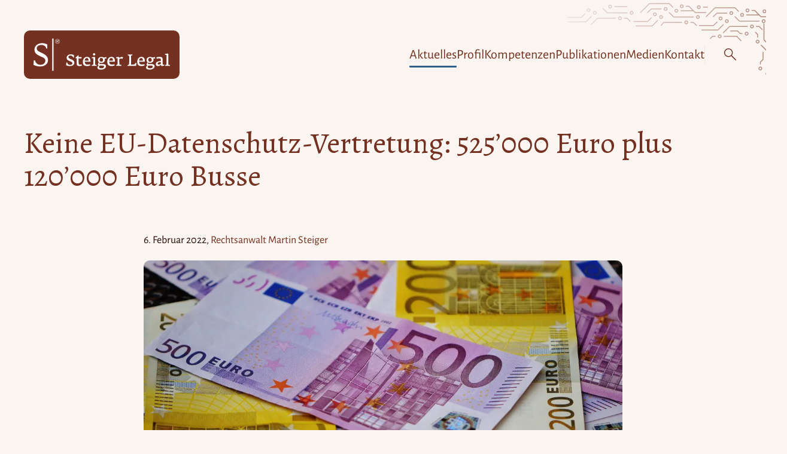

--- FILE ---
content_type: text/html; charset=UTF-8
request_url: https://steigerlegal.ch/2022/02/06/eu-datenschutz-vertretung-busse/
body_size: 45503
content:
<!DOCTYPE html>
<html lang="de-CH">

<head>
	<meta charset="UTF-8">
	<meta name="viewport" content="width=device-width, initial-scale=1">
	<meta name="fediverse:creator" content="@martinsteiger@chaos.social" />
	<meta name='robots' content='index, follow, max-image-preview:large, max-snippet:-1, max-video-preview:-1' />

	<!-- This site is optimized with the Yoast SEO plugin v26.8 - https://yoast.com/product/yoast-seo-wordpress/ -->
	<title>Keine EU-Datenschutz-Vertretung: 525&#039;000 Euro plus 120&#039;000 Euro Busse &#8211; Steiger Legal</title>
	<link rel="canonical" href="https://steigerlegal.ch/2022/02/06/eu-datenschutz-vertretung-busse/" />
	<meta property="og:locale" content="de_DE" />
	<meta property="og:type" content="article" />
	<meta property="og:title" content="Keine EU-Datenschutz-Vertretung: 525&#039;000 Euro plus 120&#039;000 Euro Busse &#8211; Steiger Legal" />
	<meta property="og:description" content="Viele Unternehmen in der Schweiz müssten eine EU-Datenschutz-Vertretung gemäss Art. 27 DSGVO benennen. Wie viel es kosten kann, wenn keine solche Vertretung vorhanden ist, zeigt eine Busse von insgesamt 645’000&nbsp;&hellip;" />
	<meta property="og:url" content="https://steigerlegal.ch/2022/02/06/eu-datenschutz-vertretung-busse/" />
	<meta property="og:site_name" content="Steiger Legal" />
	<meta property="article:publisher" content="https://www.facebook.com/steigerlegal" />
	<meta property="article:published_time" content="2022-02-06T19:50:44+00:00" />
	<meta property="article:modified_time" content="2023-04-04T11:38:03+00:00" />
	<meta property="og:image" content="https://steigerlegal.ch/wp-content/uploads/2022/02/euro_003.jpeg" />
	<meta property="og:image:width" content="2000" />
	<meta property="og:image:height" content="2000" />
	<meta property="og:image:type" content="image/jpeg" />
	<meta name="author" content="Rechtsanwalt Martin Steiger" />
	<meta name="twitter:card" content="summary_large_image" />
	<meta name="twitter:creator" content="@steigerlegal" />
	<meta name="twitter:site" content="@steigerlegal" />
	<meta name="twitter:label1" content="Geschrieben von" />
	<meta name="twitter:data1" content="Rechtsanwalt Martin Steiger" />
	<meta name="twitter:label2" content="Geschätzte Lesezeit" />
	<meta name="twitter:data2" content="3 Minuten" />
	<script type="application/ld+json" class="yoast-schema-graph">{"@context":"https://schema.org","@graph":[{"@type":"Article","@id":"https://steigerlegal.ch/2022/02/06/eu-datenschutz-vertretung-busse/#article","isPartOf":{"@id":"https://steigerlegal.ch/2022/02/06/eu-datenschutz-vertretung-busse/"},"author":{"name":"Rechtsanwalt Martin Steiger","@id":"https://steigerlegal.ch/#/schema/person/a5eb7d15a4a5d1137353ebb2448da07c"},"headline":"Keine EU-Datenschutz-Vertretung: 525&#8217;000 Euro plus 120&#8217;000 Euro Busse","datePublished":"2022-02-06T19:50:44+00:00","dateModified":"2023-04-04T11:38:03+00:00","mainEntityOfPage":{"@id":"https://steigerlegal.ch/2022/02/06/eu-datenschutz-vertretung-busse/"},"wordCount":687,"commentCount":2,"publisher":{"@id":"https://steigerlegal.ch/#organization"},"image":{"@id":"https://steigerlegal.ch/2022/02/06/eu-datenschutz-vertretung-busse/#primaryimage"},"thumbnailUrl":"https://steigerlegal.ch/wp-content/uploads/2022/02/euro_003.jpeg","keywords":["Art. 27 DSGVO","Art. 3 DSGVO","Autoriteit Persoonsgegevens","Busse","Datenschutz-Aufsichtsbehörden","Datenschutz-Grundverordnung (DSGVO)","Datenschutzpartner","EU-Datenschutz-Vertretung","Kanada","Locate Family","Niederlande"],"articleSection":["Datenschutzrecht"],"inLanguage":"de-CH","potentialAction":[{"@type":"CommentAction","name":"Comment","target":["https://steigerlegal.ch/2022/02/06/eu-datenschutz-vertretung-busse/#respond"]}]},{"@type":"WebPage","@id":"https://steigerlegal.ch/2022/02/06/eu-datenschutz-vertretung-busse/","url":"https://steigerlegal.ch/2022/02/06/eu-datenschutz-vertretung-busse/","name":"Keine EU-Datenschutz-Vertretung: 525'000 Euro plus 120'000 Euro Busse &#8211; Steiger Legal","isPartOf":{"@id":"https://steigerlegal.ch/#website"},"primaryImageOfPage":{"@id":"https://steigerlegal.ch/2022/02/06/eu-datenschutz-vertretung-busse/#primaryimage"},"image":{"@id":"https://steigerlegal.ch/2022/02/06/eu-datenschutz-vertretung-busse/#primaryimage"},"thumbnailUrl":"https://steigerlegal.ch/wp-content/uploads/2022/02/euro_003.jpeg","datePublished":"2022-02-06T19:50:44+00:00","dateModified":"2023-04-04T11:38:03+00:00","breadcrumb":{"@id":"https://steigerlegal.ch/2022/02/06/eu-datenschutz-vertretung-busse/#breadcrumb"},"inLanguage":"de-CH","potentialAction":[{"@type":"ReadAction","target":["https://steigerlegal.ch/2022/02/06/eu-datenschutz-vertretung-busse/"]}]},{"@type":"ImageObject","inLanguage":"de-CH","@id":"https://steigerlegal.ch/2022/02/06/eu-datenschutz-vertretung-busse/#primaryimage","url":"https://steigerlegal.ch/wp-content/uploads/2022/02/euro_003.jpeg","contentUrl":"https://steigerlegal.ch/wp-content/uploads/2022/02/euro_003.jpeg","width":2000,"height":2000,"caption":"Foto: Euro-Banknoten"},{"@type":"BreadcrumbList","@id":"https://steigerlegal.ch/2022/02/06/eu-datenschutz-vertretung-busse/#breadcrumb","itemListElement":[{"@type":"ListItem","position":1,"name":"Home","item":"https://steigerlegal.ch/"},{"@type":"ListItem","position":2,"name":"Keine EU-Datenschutz-Vertretung: 525&#8217;000 Euro plus 120&#8217;000 Euro Busse"}]},{"@type":"WebSite","@id":"https://steigerlegal.ch/#website","url":"https://steigerlegal.ch/","name":"Steiger Legal","description":"Anwaltskanzlei für Recht im digitalen Raum","publisher":{"@id":"https://steigerlegal.ch/#organization"},"potentialAction":[{"@type":"SearchAction","target":{"@type":"EntryPoint","urlTemplate":"https://steigerlegal.ch/?s={search_term_string}"},"query-input":{"@type":"PropertyValueSpecification","valueRequired":true,"valueName":"search_term_string"}}],"inLanguage":"de-CH"},{"@type":"Organization","@id":"https://steigerlegal.ch/#organization","name":"Steiger Legal AG","url":"https://steigerlegal.ch/","logo":{"@type":"ImageObject","inLanguage":"de-CH","@id":"https://steigerlegal.ch/#/schema/logo/image/","url":"https://steigerlegal.ch/wp-content/uploads/2018/03/steiger-legal_logo-r_002.jpg","contentUrl":"https://steigerlegal.ch/wp-content/uploads/2018/03/steiger-legal_logo-r_002.jpg","width":2000,"height":2000,"caption":"Steiger Legal AG"},"image":{"@id":"https://steigerlegal.ch/#/schema/logo/image/"},"sameAs":["https://www.facebook.com/steigerlegal","https://x.com/steigerlegal","https://www.instagram.com/steigerlegal/","https://www.linkedin.com/company/steiger-legal/","https://www.youtube.com/channel/UCqynls9npP24rYnGWxsJPGw"]},{"@type":"Person","@id":"https://steigerlegal.ch/#/schema/person/a5eb7d15a4a5d1137353ebb2448da07c","name":"Rechtsanwalt Martin Steiger","sameAs":["https://steigerlegal.ch/person/martin-steiger/"]}]}</script>
	<!-- / Yoast SEO plugin. -->


<link rel="alternate" type="application/rss+xml" title="Steiger Legal &raquo; Feed" href="https://steigerlegal.ch/feed/" />
<link rel="alternate" type="application/rss+xml" title="Steiger Legal &raquo; Kommentar-Feed" href="https://steigerlegal.ch/comments/feed/" />
<link rel="alternate" type="application/rss+xml" title="Steiger Legal &raquo; Keine EU-Datenschutz-Vertretung: 525&#8217;000 Euro plus 120&#8217;000 Euro Busse-Kommentar-Feed" href="https://steigerlegal.ch/2022/02/06/eu-datenschutz-vertretung-busse/feed/" />
<link rel="alternate" title="oEmbed (JSON)" type="application/json+oembed" href="https://steigerlegal.ch/wp-json/oembed/1.0/embed?url=https%3A%2F%2Fsteigerlegal.ch%2F2022%2F02%2F06%2Feu-datenschutz-vertretung-busse%2F" />
<link rel="alternate" title="oEmbed (XML)" type="text/xml+oembed" href="https://steigerlegal.ch/wp-json/oembed/1.0/embed?url=https%3A%2F%2Fsteigerlegal.ch%2F2022%2F02%2F06%2Feu-datenschutz-vertretung-busse%2F&#038;format=xml" />
<style id='wp-img-auto-sizes-contain-inline-css'>
img:is([sizes=auto i],[sizes^="auto," i]){contain-intrinsic-size:3000px 1500px}
/*# sourceURL=wp-img-auto-sizes-contain-inline-css */
</style>

<link rel='stylesheet' id='wp-block-library-css' href='https://steigerlegal.ch/wp-includes/css/dist/block-library/style.min.css' media='all' />
<style id='wp-block-button-inline-css'>
.wp-block-button__link{align-content:center;box-sizing:border-box;cursor:pointer;display:inline-block;height:100%;text-align:center;word-break:break-word}.wp-block-button__link.aligncenter{text-align:center}.wp-block-button__link.alignright{text-align:right}:where(.wp-block-button__link){border-radius:9999px;box-shadow:none;padding:calc(.667em + 2px) calc(1.333em + 2px);text-decoration:none}.wp-block-button[style*=text-decoration] .wp-block-button__link{text-decoration:inherit}.wp-block-buttons>.wp-block-button.has-custom-width{max-width:none}.wp-block-buttons>.wp-block-button.has-custom-width .wp-block-button__link{width:100%}.wp-block-buttons>.wp-block-button.has-custom-font-size .wp-block-button__link{font-size:inherit}.wp-block-buttons>.wp-block-button.wp-block-button__width-25{width:calc(25% - var(--wp--style--block-gap, .5em)*.75)}.wp-block-buttons>.wp-block-button.wp-block-button__width-50{width:calc(50% - var(--wp--style--block-gap, .5em)*.5)}.wp-block-buttons>.wp-block-button.wp-block-button__width-75{width:calc(75% - var(--wp--style--block-gap, .5em)*.25)}.wp-block-buttons>.wp-block-button.wp-block-button__width-100{flex-basis:100%;width:100%}.wp-block-buttons.is-vertical>.wp-block-button.wp-block-button__width-25{width:25%}.wp-block-buttons.is-vertical>.wp-block-button.wp-block-button__width-50{width:50%}.wp-block-buttons.is-vertical>.wp-block-button.wp-block-button__width-75{width:75%}.wp-block-button.is-style-squared,.wp-block-button__link.wp-block-button.is-style-squared{border-radius:0}.wp-block-button.no-border-radius,.wp-block-button__link.no-border-radius{border-radius:0!important}:root :where(.wp-block-button .wp-block-button__link.is-style-outline),:root :where(.wp-block-button.is-style-outline>.wp-block-button__link){border:2px solid;padding:.667em 1.333em}:root :where(.wp-block-button .wp-block-button__link.is-style-outline:not(.has-text-color)),:root :where(.wp-block-button.is-style-outline>.wp-block-button__link:not(.has-text-color)){color:currentColor}:root :where(.wp-block-button .wp-block-button__link.is-style-outline:not(.has-background)),:root :where(.wp-block-button.is-style-outline>.wp-block-button__link:not(.has-background)){background-color:initial;background-image:none}
/*# sourceURL=https://steigerlegal.ch/wp-includes/blocks/button/style.min.css */
</style>
<style id='wp-block-heading-inline-css'>
h1:where(.wp-block-heading).has-background,h2:where(.wp-block-heading).has-background,h3:where(.wp-block-heading).has-background,h4:where(.wp-block-heading).has-background,h5:where(.wp-block-heading).has-background,h6:where(.wp-block-heading).has-background{padding:1.25em 2.375em}h1.has-text-align-left[style*=writing-mode]:where([style*=vertical-lr]),h1.has-text-align-right[style*=writing-mode]:where([style*=vertical-rl]),h2.has-text-align-left[style*=writing-mode]:where([style*=vertical-lr]),h2.has-text-align-right[style*=writing-mode]:where([style*=vertical-rl]),h3.has-text-align-left[style*=writing-mode]:where([style*=vertical-lr]),h3.has-text-align-right[style*=writing-mode]:where([style*=vertical-rl]),h4.has-text-align-left[style*=writing-mode]:where([style*=vertical-lr]),h4.has-text-align-right[style*=writing-mode]:where([style*=vertical-rl]),h5.has-text-align-left[style*=writing-mode]:where([style*=vertical-lr]),h5.has-text-align-right[style*=writing-mode]:where([style*=vertical-rl]),h6.has-text-align-left[style*=writing-mode]:where([style*=vertical-lr]),h6.has-text-align-right[style*=writing-mode]:where([style*=vertical-rl]){rotate:180deg}
/*# sourceURL=https://steigerlegal.ch/wp-includes/blocks/heading/style.min.css */
</style>
<style id='wp-block-buttons-inline-css'>
.wp-block-buttons{box-sizing:border-box}.wp-block-buttons.is-vertical{flex-direction:column}.wp-block-buttons.is-vertical>.wp-block-button:last-child{margin-bottom:0}.wp-block-buttons>.wp-block-button{display:inline-block;margin:0}.wp-block-buttons.is-content-justification-left{justify-content:flex-start}.wp-block-buttons.is-content-justification-left.is-vertical{align-items:flex-start}.wp-block-buttons.is-content-justification-center{justify-content:center}.wp-block-buttons.is-content-justification-center.is-vertical{align-items:center}.wp-block-buttons.is-content-justification-right{justify-content:flex-end}.wp-block-buttons.is-content-justification-right.is-vertical{align-items:flex-end}.wp-block-buttons.is-content-justification-space-between{justify-content:space-between}.wp-block-buttons.aligncenter{text-align:center}.wp-block-buttons:not(.is-content-justification-space-between,.is-content-justification-right,.is-content-justification-left,.is-content-justification-center) .wp-block-button.aligncenter{margin-left:auto;margin-right:auto;width:100%}.wp-block-buttons[style*=text-decoration] .wp-block-button,.wp-block-buttons[style*=text-decoration] .wp-block-button__link{text-decoration:inherit}.wp-block-buttons.has-custom-font-size .wp-block-button__link{font-size:inherit}.wp-block-buttons .wp-block-button__link{width:100%}.wp-block-button.aligncenter{text-align:center}
/*# sourceURL=https://steigerlegal.ch/wp-includes/blocks/buttons/style.min.css */
</style>
<style id='wp-block-columns-inline-css'>
.wp-block-columns{box-sizing:border-box;display:flex;flex-wrap:wrap!important}@media (min-width:782px){.wp-block-columns{flex-wrap:nowrap!important}}.wp-block-columns{align-items:normal!important}.wp-block-columns.are-vertically-aligned-top{align-items:flex-start}.wp-block-columns.are-vertically-aligned-center{align-items:center}.wp-block-columns.are-vertically-aligned-bottom{align-items:flex-end}@media (max-width:781px){.wp-block-columns:not(.is-not-stacked-on-mobile)>.wp-block-column{flex-basis:100%!important}}@media (min-width:782px){.wp-block-columns:not(.is-not-stacked-on-mobile)>.wp-block-column{flex-basis:0;flex-grow:1}.wp-block-columns:not(.is-not-stacked-on-mobile)>.wp-block-column[style*=flex-basis]{flex-grow:0}}.wp-block-columns.is-not-stacked-on-mobile{flex-wrap:nowrap!important}.wp-block-columns.is-not-stacked-on-mobile>.wp-block-column{flex-basis:0;flex-grow:1}.wp-block-columns.is-not-stacked-on-mobile>.wp-block-column[style*=flex-basis]{flex-grow:0}:where(.wp-block-columns){margin-bottom:1.75em}:where(.wp-block-columns.has-background){padding:1.25em 2.375em}.wp-block-column{flex-grow:1;min-width:0;overflow-wrap:break-word;word-break:break-word}.wp-block-column.is-vertically-aligned-top{align-self:flex-start}.wp-block-column.is-vertically-aligned-center{align-self:center}.wp-block-column.is-vertically-aligned-bottom{align-self:flex-end}.wp-block-column.is-vertically-aligned-stretch{align-self:stretch}.wp-block-column.is-vertically-aligned-bottom,.wp-block-column.is-vertically-aligned-center,.wp-block-column.is-vertically-aligned-top{width:100%}
/*# sourceURL=https://steigerlegal.ch/wp-includes/blocks/columns/style.min.css */
</style>
<style id='wp-block-group-inline-css'>
.wp-block-group{box-sizing:border-box}:where(.wp-block-group.wp-block-group-is-layout-constrained){position:relative}
/*# sourceURL=https://steigerlegal.ch/wp-includes/blocks/group/style.min.css */
</style>
<style id='wp-block-paragraph-inline-css'>
.is-small-text{font-size:.875em}.is-regular-text{font-size:1em}.is-large-text{font-size:2.25em}.is-larger-text{font-size:3em}.has-drop-cap:not(:focus):first-letter{float:left;font-size:8.4em;font-style:normal;font-weight:100;line-height:.68;margin:.05em .1em 0 0;text-transform:uppercase}body.rtl .has-drop-cap:not(:focus):first-letter{float:none;margin-left:.1em}p.has-drop-cap.has-background{overflow:hidden}:root :where(p.has-background){padding:1.25em 2.375em}:where(p.has-text-color:not(.has-link-color)) a{color:inherit}p.has-text-align-left[style*="writing-mode:vertical-lr"],p.has-text-align-right[style*="writing-mode:vertical-rl"]{rotate:180deg}
/*# sourceURL=https://steigerlegal.ch/wp-includes/blocks/paragraph/style.min.css */
</style>
<style id='global-styles-inline-css'>
:root{--wp--preset--aspect-ratio--square: 1;--wp--preset--aspect-ratio--4-3: 4/3;--wp--preset--aspect-ratio--3-4: 3/4;--wp--preset--aspect-ratio--3-2: 3/2;--wp--preset--aspect-ratio--2-3: 2/3;--wp--preset--aspect-ratio--16-9: 16/9;--wp--preset--aspect-ratio--9-16: 9/16;--wp--preset--color--black: #000000;--wp--preset--color--cyan-bluish-gray: #abb8c3;--wp--preset--color--white: #fff;--wp--preset--color--pale-pink: #f78da7;--wp--preset--color--vivid-red: #cf2e2e;--wp--preset--color--luminous-vivid-orange: #ff6900;--wp--preset--color--luminous-vivid-amber: #fcb900;--wp--preset--color--light-green-cyan: #7bdcb5;--wp--preset--color--vivid-green-cyan: #00d084;--wp--preset--color--pale-cyan-blue: #8ed1fc;--wp--preset--color--vivid-cyan-blue: #0693e3;--wp--preset--color--vivid-purple: #9b51e0;--wp--preset--color--brand-black: #111;--wp--preset--color--brand-primary: #743121;--wp--preset--color--brand-primary-medium: #86584d;--wp--preset--color--brand-primary-soft: #f3e7db;--wp--preset--color--brand-primary-softest: #faf5f0;--wp--preset--color--brand-dark: #290d06;--wp--preset--color--brand-dark-medium: #60514e;--wp--preset--color--brand-secondary: #2c5f90;--wp--preset--color--brand-secondary-bright: #3a7ec0;--wp--preset--color--brand-secondary-soft: #bae6ff;--wp--preset--color--brand-secondary-softest: #dcf2ff;--wp--preset--color--accent-dark: #1a5082;--wp--preset--gradient--vivid-cyan-blue-to-vivid-purple: linear-gradient(135deg,rgb(6,147,227) 0%,rgb(155,81,224) 100%);--wp--preset--gradient--light-green-cyan-to-vivid-green-cyan: linear-gradient(135deg,rgb(122,220,180) 0%,rgb(0,208,130) 100%);--wp--preset--gradient--luminous-vivid-amber-to-luminous-vivid-orange: linear-gradient(135deg,rgb(252,185,0) 0%,rgb(255,105,0) 100%);--wp--preset--gradient--luminous-vivid-orange-to-vivid-red: linear-gradient(135deg,rgb(255,105,0) 0%,rgb(207,46,46) 100%);--wp--preset--gradient--very-light-gray-to-cyan-bluish-gray: linear-gradient(135deg,rgb(238,238,238) 0%,rgb(169,184,195) 100%);--wp--preset--gradient--cool-to-warm-spectrum: linear-gradient(135deg,rgb(74,234,220) 0%,rgb(151,120,209) 20%,rgb(207,42,186) 40%,rgb(238,44,130) 60%,rgb(251,105,98) 80%,rgb(254,248,76) 100%);--wp--preset--gradient--blush-light-purple: linear-gradient(135deg,rgb(255,206,236) 0%,rgb(152,150,240) 100%);--wp--preset--gradient--blush-bordeaux: linear-gradient(135deg,rgb(254,205,165) 0%,rgb(254,45,45) 50%,rgb(107,0,62) 100%);--wp--preset--gradient--luminous-dusk: linear-gradient(135deg,rgb(255,203,112) 0%,rgb(199,81,192) 50%,rgb(65,88,208) 100%);--wp--preset--gradient--pale-ocean: linear-gradient(135deg,rgb(255,245,203) 0%,rgb(182,227,212) 50%,rgb(51,167,181) 100%);--wp--preset--gradient--electric-grass: linear-gradient(135deg,rgb(202,248,128) 0%,rgb(113,206,126) 100%);--wp--preset--gradient--midnight: linear-gradient(135deg,rgb(2,3,129) 0%,rgb(40,116,252) 100%);--wp--preset--font-size--small: 18px;--wp--preset--font-size--medium: 20px;--wp--preset--font-size--large: 24px;--wp--preset--font-size--x-large: 42px;--wp--preset--font-size--extra-small: 16px;--wp--preset--font-size--normal: 20px;--wp--preset--font-size--extra-large: 40px;--wp--preset--font-size--huge: 96px;--wp--preset--font-size--gigantic: 144px;--wp--preset--font-family--serif: "Alegreya", serif;--wp--preset--font-family--sans: "Alegreya Sans", sans;--wp--preset--spacing--20: 0.44rem;--wp--preset--spacing--30: 0.67rem;--wp--preset--spacing--40: 1rem;--wp--preset--spacing--50: 1.5rem;--wp--preset--spacing--60: 2.25rem;--wp--preset--spacing--70: 3.38rem;--wp--preset--spacing--80: 5.06rem;--wp--preset--shadow--natural: 6px 6px 9px rgba(0, 0, 0, 0.2);--wp--preset--shadow--deep: 12px 12px 50px rgba(0, 0, 0, 0.4);--wp--preset--shadow--sharp: 6px 6px 0px rgba(0, 0, 0, 0.2);--wp--preset--shadow--outlined: 6px 6px 0px -3px rgb(255, 255, 255), 6px 6px rgb(0, 0, 0);--wp--preset--shadow--crisp: 6px 6px 0px rgb(0, 0, 0);}:root { --wp--style--global--content-size: 800px;--wp--style--global--wide-size: 1240px; }:where(body) { margin: 0; }.wp-site-blocks > .alignleft { float: left; margin-right: 2em; }.wp-site-blocks > .alignright { float: right; margin-left: 2em; }.wp-site-blocks > .aligncenter { justify-content: center; margin-left: auto; margin-right: auto; }:where(.is-layout-flex){gap: 0.5em;}:where(.is-layout-grid){gap: 0.5em;}.is-layout-flow > .alignleft{float: left;margin-inline-start: 0;margin-inline-end: 2em;}.is-layout-flow > .alignright{float: right;margin-inline-start: 2em;margin-inline-end: 0;}.is-layout-flow > .aligncenter{margin-left: auto !important;margin-right: auto !important;}.is-layout-constrained > .alignleft{float: left;margin-inline-start: 0;margin-inline-end: 2em;}.is-layout-constrained > .alignright{float: right;margin-inline-start: 2em;margin-inline-end: 0;}.is-layout-constrained > .aligncenter{margin-left: auto !important;margin-right: auto !important;}.is-layout-constrained > :where(:not(.alignleft):not(.alignright):not(.alignfull)){max-width: var(--wp--style--global--content-size);margin-left: auto !important;margin-right: auto !important;}.is-layout-constrained > .alignwide{max-width: var(--wp--style--global--wide-size);}body .is-layout-flex{display: flex;}.is-layout-flex{flex-wrap: wrap;align-items: center;}.is-layout-flex > :is(*, div){margin: 0;}body .is-layout-grid{display: grid;}.is-layout-grid > :is(*, div){margin: 0;}body{padding-top: 0px;padding-right: 0px;padding-bottom: 0px;padding-left: 0px;}a:where(:not(.wp-element-button)){text-decoration: underline;}:root :where(.wp-element-button, .wp-block-button__link){background-color: #32373c;border-width: 0;color: #fff;font-family: inherit;font-size: inherit;font-style: inherit;font-weight: inherit;letter-spacing: inherit;line-height: inherit;padding-top: calc(0.667em + 2px);padding-right: calc(1.333em + 2px);padding-bottom: calc(0.667em + 2px);padding-left: calc(1.333em + 2px);text-decoration: none;text-transform: inherit;}.has-black-color{color: var(--wp--preset--color--black) !important;}.has-cyan-bluish-gray-color{color: var(--wp--preset--color--cyan-bluish-gray) !important;}.has-white-color{color: var(--wp--preset--color--white) !important;}.has-pale-pink-color{color: var(--wp--preset--color--pale-pink) !important;}.has-vivid-red-color{color: var(--wp--preset--color--vivid-red) !important;}.has-luminous-vivid-orange-color{color: var(--wp--preset--color--luminous-vivid-orange) !important;}.has-luminous-vivid-amber-color{color: var(--wp--preset--color--luminous-vivid-amber) !important;}.has-light-green-cyan-color{color: var(--wp--preset--color--light-green-cyan) !important;}.has-vivid-green-cyan-color{color: var(--wp--preset--color--vivid-green-cyan) !important;}.has-pale-cyan-blue-color{color: var(--wp--preset--color--pale-cyan-blue) !important;}.has-vivid-cyan-blue-color{color: var(--wp--preset--color--vivid-cyan-blue) !important;}.has-vivid-purple-color{color: var(--wp--preset--color--vivid-purple) !important;}.has-brand-black-color{color: var(--wp--preset--color--brand-black) !important;}.has-brand-primary-color{color: var(--wp--preset--color--brand-primary) !important;}.has-brand-primary-medium-color{color: var(--wp--preset--color--brand-primary-medium) !important;}.has-brand-primary-soft-color{color: var(--wp--preset--color--brand-primary-soft) !important;}.has-brand-primary-softest-color{color: var(--wp--preset--color--brand-primary-softest) !important;}.has-brand-dark-color{color: var(--wp--preset--color--brand-dark) !important;}.has-brand-dark-medium-color{color: var(--wp--preset--color--brand-dark-medium) !important;}.has-brand-secondary-color{color: var(--wp--preset--color--brand-secondary) !important;}.has-brand-secondary-bright-color{color: var(--wp--preset--color--brand-secondary-bright) !important;}.has-brand-secondary-soft-color{color: var(--wp--preset--color--brand-secondary-soft) !important;}.has-brand-secondary-softest-color{color: var(--wp--preset--color--brand-secondary-softest) !important;}.has-accent-dark-color{color: var(--wp--preset--color--accent-dark) !important;}.has-black-background-color{background-color: var(--wp--preset--color--black) !important;}.has-cyan-bluish-gray-background-color{background-color: var(--wp--preset--color--cyan-bluish-gray) !important;}.has-white-background-color{background-color: var(--wp--preset--color--white) !important;}.has-pale-pink-background-color{background-color: var(--wp--preset--color--pale-pink) !important;}.has-vivid-red-background-color{background-color: var(--wp--preset--color--vivid-red) !important;}.has-luminous-vivid-orange-background-color{background-color: var(--wp--preset--color--luminous-vivid-orange) !important;}.has-luminous-vivid-amber-background-color{background-color: var(--wp--preset--color--luminous-vivid-amber) !important;}.has-light-green-cyan-background-color{background-color: var(--wp--preset--color--light-green-cyan) !important;}.has-vivid-green-cyan-background-color{background-color: var(--wp--preset--color--vivid-green-cyan) !important;}.has-pale-cyan-blue-background-color{background-color: var(--wp--preset--color--pale-cyan-blue) !important;}.has-vivid-cyan-blue-background-color{background-color: var(--wp--preset--color--vivid-cyan-blue) !important;}.has-vivid-purple-background-color{background-color: var(--wp--preset--color--vivid-purple) !important;}.has-brand-black-background-color{background-color: var(--wp--preset--color--brand-black) !important;}.has-brand-primary-background-color{background-color: var(--wp--preset--color--brand-primary) !important;}.has-brand-primary-medium-background-color{background-color: var(--wp--preset--color--brand-primary-medium) !important;}.has-brand-primary-soft-background-color{background-color: var(--wp--preset--color--brand-primary-soft) !important;}.has-brand-primary-softest-background-color{background-color: var(--wp--preset--color--brand-primary-softest) !important;}.has-brand-dark-background-color{background-color: var(--wp--preset--color--brand-dark) !important;}.has-brand-dark-medium-background-color{background-color: var(--wp--preset--color--brand-dark-medium) !important;}.has-brand-secondary-background-color{background-color: var(--wp--preset--color--brand-secondary) !important;}.has-brand-secondary-bright-background-color{background-color: var(--wp--preset--color--brand-secondary-bright) !important;}.has-brand-secondary-soft-background-color{background-color: var(--wp--preset--color--brand-secondary-soft) !important;}.has-brand-secondary-softest-background-color{background-color: var(--wp--preset--color--brand-secondary-softest) !important;}.has-accent-dark-background-color{background-color: var(--wp--preset--color--accent-dark) !important;}.has-black-border-color{border-color: var(--wp--preset--color--black) !important;}.has-cyan-bluish-gray-border-color{border-color: var(--wp--preset--color--cyan-bluish-gray) !important;}.has-white-border-color{border-color: var(--wp--preset--color--white) !important;}.has-pale-pink-border-color{border-color: var(--wp--preset--color--pale-pink) !important;}.has-vivid-red-border-color{border-color: var(--wp--preset--color--vivid-red) !important;}.has-luminous-vivid-orange-border-color{border-color: var(--wp--preset--color--luminous-vivid-orange) !important;}.has-luminous-vivid-amber-border-color{border-color: var(--wp--preset--color--luminous-vivid-amber) !important;}.has-light-green-cyan-border-color{border-color: var(--wp--preset--color--light-green-cyan) !important;}.has-vivid-green-cyan-border-color{border-color: var(--wp--preset--color--vivid-green-cyan) !important;}.has-pale-cyan-blue-border-color{border-color: var(--wp--preset--color--pale-cyan-blue) !important;}.has-vivid-cyan-blue-border-color{border-color: var(--wp--preset--color--vivid-cyan-blue) !important;}.has-vivid-purple-border-color{border-color: var(--wp--preset--color--vivid-purple) !important;}.has-brand-black-border-color{border-color: var(--wp--preset--color--brand-black) !important;}.has-brand-primary-border-color{border-color: var(--wp--preset--color--brand-primary) !important;}.has-brand-primary-medium-border-color{border-color: var(--wp--preset--color--brand-primary-medium) !important;}.has-brand-primary-soft-border-color{border-color: var(--wp--preset--color--brand-primary-soft) !important;}.has-brand-primary-softest-border-color{border-color: var(--wp--preset--color--brand-primary-softest) !important;}.has-brand-dark-border-color{border-color: var(--wp--preset--color--brand-dark) !important;}.has-brand-dark-medium-border-color{border-color: var(--wp--preset--color--brand-dark-medium) !important;}.has-brand-secondary-border-color{border-color: var(--wp--preset--color--brand-secondary) !important;}.has-brand-secondary-bright-border-color{border-color: var(--wp--preset--color--brand-secondary-bright) !important;}.has-brand-secondary-soft-border-color{border-color: var(--wp--preset--color--brand-secondary-soft) !important;}.has-brand-secondary-softest-border-color{border-color: var(--wp--preset--color--brand-secondary-softest) !important;}.has-accent-dark-border-color{border-color: var(--wp--preset--color--accent-dark) !important;}.has-vivid-cyan-blue-to-vivid-purple-gradient-background{background: var(--wp--preset--gradient--vivid-cyan-blue-to-vivid-purple) !important;}.has-light-green-cyan-to-vivid-green-cyan-gradient-background{background: var(--wp--preset--gradient--light-green-cyan-to-vivid-green-cyan) !important;}.has-luminous-vivid-amber-to-luminous-vivid-orange-gradient-background{background: var(--wp--preset--gradient--luminous-vivid-amber-to-luminous-vivid-orange) !important;}.has-luminous-vivid-orange-to-vivid-red-gradient-background{background: var(--wp--preset--gradient--luminous-vivid-orange-to-vivid-red) !important;}.has-very-light-gray-to-cyan-bluish-gray-gradient-background{background: var(--wp--preset--gradient--very-light-gray-to-cyan-bluish-gray) !important;}.has-cool-to-warm-spectrum-gradient-background{background: var(--wp--preset--gradient--cool-to-warm-spectrum) !important;}.has-blush-light-purple-gradient-background{background: var(--wp--preset--gradient--blush-light-purple) !important;}.has-blush-bordeaux-gradient-background{background: var(--wp--preset--gradient--blush-bordeaux) !important;}.has-luminous-dusk-gradient-background{background: var(--wp--preset--gradient--luminous-dusk) !important;}.has-pale-ocean-gradient-background{background: var(--wp--preset--gradient--pale-ocean) !important;}.has-electric-grass-gradient-background{background: var(--wp--preset--gradient--electric-grass) !important;}.has-midnight-gradient-background{background: var(--wp--preset--gradient--midnight) !important;}.has-small-font-size{font-size: var(--wp--preset--font-size--small) !important;}.has-medium-font-size{font-size: var(--wp--preset--font-size--medium) !important;}.has-large-font-size{font-size: var(--wp--preset--font-size--large) !important;}.has-x-large-font-size{font-size: var(--wp--preset--font-size--x-large) !important;}.has-extra-small-font-size{font-size: var(--wp--preset--font-size--extra-small) !important;}.has-normal-font-size{font-size: var(--wp--preset--font-size--normal) !important;}.has-extra-large-font-size{font-size: var(--wp--preset--font-size--extra-large) !important;}.has-huge-font-size{font-size: var(--wp--preset--font-size--huge) !important;}.has-gigantic-font-size{font-size: var(--wp--preset--font-size--gigantic) !important;}.has-serif-font-family{font-family: var(--wp--preset--font-family--serif) !important;}.has-sans-font-family{font-family: var(--wp--preset--font-family--sans) !important;}
:where(.wp-block-columns.is-layout-flex){gap: 2em;}:where(.wp-block-columns.is-layout-grid){gap: 2em;}
/*# sourceURL=global-styles-inline-css */
</style>
<style id='core-block-supports-inline-css'>
.wp-container-core-group-is-layout-ad2f72ca{flex-wrap:nowrap;}.wp-container-core-columns-is-layout-9d6595d7{flex-wrap:nowrap;}
/*# sourceURL=core-block-supports-inline-css */
</style>

<link rel='stylesheet' id='steiger-legal-theme-style-css' href='https://steigerlegal.ch/wp-content/themes/steiger-legal-theme/assets/css/style.css' media='all' />
<link rel='stylesheet' id='required-tobii-integration-css' href='https://steigerlegal.ch/wp-content/plugins/required-tobii/assets/js/dist/style-integration.css' media='all' />
<link rel="https://api.w.org/" href="https://steigerlegal.ch/wp-json/" /><link rel="alternate" title="JSON" type="application/json" href="https://steigerlegal.ch/wp-json/wp/v2/posts/44274" /><link rel="EditURI" type="application/rsd+xml" title="RSD" href="https://steigerlegal.ch/xmlrpc.php?rsd" />
<link rel='shortlink' href='https://steigerlegal.ch/?p=44274' />
<style>.wp-block-gallery.is-cropped .blocks-gallery-item picture{height:100%;width:100%;}</style><style class='wp-fonts-local'>
@font-face{font-family:Alegreya;font-style:normal;font-weight:400;font-display:swap;src:url('https://steigerlegal.ch/wp-content/themes/steiger-legal-theme/assets/fonts/Alegreya-Regular--latin.woff2') format('woff2');unicode-range:U+0000-00FF, U+0131, U+0152-0153, U+02BB-02BC, U+02C6, U+02DA, U+02DC, U+2000-206F, U+2074, U+20AC, U+2122, U+2191, U+2193, U+2212, U+2215, U+FEFF, U+FFFD;}
@font-face{font-family:Alegreya;font-style:normal;font-weight:400;font-display:swap;src:url('https://steigerlegal.ch/wp-content/themes/steiger-legal-theme/assets/fonts/Alegreya-Regular--latin-ext.woff2') format('woff2');unicode-range:U+0100-024F, U+0259, U+1E00-1EFF, U+2020, U+20A0-20AB, U+20AD-20CF, U+2113, U+2C60-2C7F, U+A720-A7FF;}
@font-face{font-family:Alegreya;font-style:italic;font-weight:400;font-display:swap;src:url('https://steigerlegal.ch/wp-content/themes/steiger-legal-theme/assets/fonts/Alegreya-Italic--latin.woff2') format('woff2');unicode-range:U+0000-00FF, U+0131, U+0152-0153, U+02BB-02BC, U+02C6, U+02DA, U+02DC, U+2000-206F, U+2074, U+20AC, U+2122, U+2191, U+2193, U+2212, U+2215, U+FEFF, U+FFFD;}
@font-face{font-family:Alegreya;font-style:italic;font-weight:400;font-display:swap;src:url('https://steigerlegal.ch/wp-content/themes/steiger-legal-theme/assets/fonts/Alegreya-Italic--latin-ext.woff2') format('woff2');unicode-range:U+0100-024F, U+0259, U+1E00-1EFF, U+2020, U+20A0-20AB, U+20AD-20CF, U+2113, U+2C60-2C7F, U+A720-A7FF;}
@font-face{font-family:"Alegreya Sans";font-style:normal;font-weight:400;font-display:swap;src:url('https://steigerlegal.ch/wp-content/themes/steiger-legal-theme/assets/fonts/AlegreyaSans-Regular--latin.woff2') format('woff2');unicode-range:U+0000-00FF, U+0131, U+0152-0153, U+02BB-02BC, U+02C6, U+02DA, U+02DC, U+2000-206F, U+2074, U+20AC, U+2122, U+2191, U+2193, U+2212, U+2215, U+FEFF, U+FFFD;}
@font-face{font-family:"Alegreya Sans";font-style:normal;font-weight:400;font-display:swap;src:url('https://steigerlegal.ch/wp-content/themes/steiger-legal-theme/assets/fonts/AlegreyaSans-Regular--latin-ext.woff2') format('woff2');unicode-range:U+0100-024F, U+0259, U+1E00-1EFF, U+2020, U+20A0-20AB, U+20AD-20CF, U+2113, U+2C60-2C7F, U+A720-A7FF;}
@font-face{font-family:"Alegreya Sans";font-style:italic;font-weight:400;font-display:swap;src:url('https://steigerlegal.ch/wp-content/themes/steiger-legal-theme/assets/fonts/AlegreyaSans-Italic--latin.woff2') format('woff2');unicode-range:U+0000-00FF, U+0131, U+0152-0153, U+02BB-02BC, U+02C6, U+02DA, U+02DC, U+2000-206F, U+2074, U+20AC, U+2122, U+2191, U+2193, U+2212, U+2215, U+FEFF, U+FFFD;}
@font-face{font-family:"Alegreya Sans";font-style:italic;font-weight:400;font-display:swap;src:url('https://steigerlegal.ch/wp-content/themes/steiger-legal-theme/assets/fonts/AlegreyaSans-Italic--latin-ext.woff2') format('woff2');unicode-range:U+0100-024F, U+0259, U+1E00-1EFF, U+2020, U+20A0-20AB, U+20AD-20CF, U+2113, U+2C60-2C7F, U+A720-A7FF;}
@font-face{font-family:"Alegreya Sans";font-style:normal;font-weight:500;font-display:swap;src:url('https://steigerlegal.ch/wp-content/themes/steiger-legal-theme/assets/fonts/AlegreyaSans-Medium--latin.woff2') format('woff2');unicode-range:U+0000-00FF, U+0131, U+0152-0153, U+02BB-02BC, U+02C6, U+02DA, U+02DC, U+2000-206F, U+2074, U+20AC, U+2122, U+2191, U+2193, U+2212, U+2215, U+FEFF, U+FFFD;}
@font-face{font-family:"Alegreya Sans";font-style:normal;font-weight:500;font-display:swap;src:url('https://steigerlegal.ch/wp-content/themes/steiger-legal-theme/assets/fonts/AlegreyaSans-Medium--latin-ext.woff2') format('woff2');unicode-range:U+0100-024F, U+0259, U+1E00-1EFF, U+2020, U+20A0-20AB, U+20AD-20CF, U+2113, U+2C60-2C7F, U+A720-A7FF;}
@font-face{font-family:"Alegreya Sans";font-style:italic;font-weight:500;font-display:swap;src:url('https://steigerlegal.ch/wp-content/themes/steiger-legal-theme/assets/fonts/AlegreyaSans-MediumItalic--latin.woff2') format('woff2');unicode-range:U+0000-00FF, U+0131, U+0152-0153, U+02BB-02BC, U+02C6, U+02DA, U+02DC, U+2000-206F, U+2074, U+20AC, U+2122, U+2191, U+2193, U+2212, U+2215, U+FEFF, U+FFFD;}
@font-face{font-family:"Alegreya Sans";font-style:italic;font-weight:500;font-display:swap;src:url('https://steigerlegal.ch/wp-content/themes/steiger-legal-theme/assets/fonts/AlegreyaSans-MediumItalic--latin-ext.woff2') format('woff2');unicode-range:U+0100-024F, U+0259, U+1E00-1EFF, U+2020, U+20A0-20AB, U+20AD-20CF, U+2113, U+2C60-2C7F, U+A720-A7FF;}
@font-face{font-family:"Alegreya Sans";font-style:normal;font-weight:700;font-display:swap;src:url('https://steigerlegal.ch/wp-content/themes/steiger-legal-theme/assets/fonts/AlegreyaSans-Bold--latin.woff2') format('woff2');unicode-range:U+0000-00FF, U+0131, U+0152-0153, U+02BB-02BC, U+02C6, U+02DA, U+02DC, U+2000-206F, U+2074, U+20AC, U+2122, U+2191, U+2193, U+2212, U+2215, U+FEFF, U+FFFD;}
@font-face{font-family:"Alegreya Sans";font-style:normal;font-weight:700;font-display:swap;src:url('https://steigerlegal.ch/wp-content/themes/steiger-legal-theme/assets/fonts/AlegreyaSans-Bold--latin-ext.woff2') format('woff2');unicode-range:U+0100-024F, U+0259, U+1E00-1EFF, U+2020, U+20A0-20AB, U+20AD-20CF, U+2113, U+2C60-2C7F, U+A720-A7FF;}
@font-face{font-family:"Alegreya Sans";font-style:italic;font-weight:700;font-display:swap;src:url('https://steigerlegal.ch/wp-content/themes/steiger-legal-theme/assets/fonts/AlegreyaSans-BoldItalic--latin.woff2') format('woff2');unicode-range:U+0000-00FF, U+0131, U+0152-0153, U+02BB-02BC, U+02C6, U+02DA, U+02DC, U+2000-206F, U+2074, U+20AC, U+2122, U+2191, U+2193, U+2212, U+2215, U+FEFF, U+FFFD;}
@font-face{font-family:"Alegreya Sans";font-style:italic;font-weight:700;font-display:swap;src:url('https://steigerlegal.ch/wp-content/themes/steiger-legal-theme/assets/fonts/AlegreyaSans-BoldItalic--latin-ext.woff2') format('woff2');unicode-range:U+0100-024F, U+0259, U+1E00-1EFF, U+2020, U+20A0-20AB, U+20AD-20CF, U+2113, U+2C60-2C7F, U+A720-A7FF;}
</style>
<link rel="icon" href="https://steigerlegal.ch/wp-content/uploads/2023/02/cropped-cropped-steiger-favicon-150x150.png" sizes="32x32" />
<link rel="icon" href="https://steigerlegal.ch/wp-content/uploads/2023/02/cropped-cropped-steiger-favicon.png" sizes="192x192" />
<link rel="apple-touch-icon" href="https://steigerlegal.ch/wp-content/uploads/2023/02/cropped-cropped-steiger-favicon.png" />
<meta name="msapplication-TileImage" content="https://steigerlegal.ch/wp-content/uploads/2023/02/cropped-cropped-steiger-favicon.png" />
		<style id="wp-custom-css">
			#gform_ajax_spinner_2 {
	display:none;
}		</style>
		</head>

<body class="wp-singular post-template-default single single-post postid-44274 single-format-standard wp-embed-responsive wp-theme-steiger-legal-theme is-style-featured-none">

	

		<div id="page" class="site">
		<a class="skip-link screen-reader-text"
			href="#content">Zum Inhalt springen</a>
		<a class="skip-link screen-reader-text"
			href="#navigation-bar">Zum Hauptmenü springen</a>

		
<header class="site-header" role="banner">
	<div class="site-header-inner">
		
<div class="site-branding">

	
<a
	class="site-logo"
	href="https://steigerlegal.ch/"
	title="Zur Startseite">
		
<svg version="1.1" viewBox="0 -2.58 117.03 33.16" xmlns="http://www.w3.org/2000/svg">
	<path d="m16.053 0.25v27.5h1.1289v-27.5z" />
	<path d="m0 22.76 0.21236-3.9286h1.0087c0.69016 2.8668 2.8668 3.8224 4.778 3.8224 2.4952 0 4.141-1.6458 4.141-3.5039 0-1.6457-1.2742-2.4421-2.973-3.1853-2.7606-1.2741-6.3707-2.4421-6.3707-6.2114 0-3.4508 3.0791-5.5743 6.6361-5.5743 1.6458 0 3.2915 0.4778 4.3533 1.1149v3.4508h-0.8494c-0.5309-2.2297-2.2297-3.0261-4.2471-3.0261-2.389 0-3.9286 1.168-3.9286 2.973 0 1.8581 1.6458 2.5483 4.0348 3.6631 2.6544 1.2742 5.6274 2.7607 5.6274 6.2645 0 3.7693-3.4508 5.4682-6.8485 5.4682-1.9643 0-3.8224-0.5309-5.5743-1.3272zm117.01 0.1061-1.168-0.2123c-0.159-0.0531-0.159-0.1062-0.159-0.3716l-0.054-2.4421v-6.1583c0-0.4247-0.212-0.584-0.584-0.584-0.637 0-1.698 0.1593-2.229 0.3185v0.7433h1.327v5.6805l-0.053 2.1235c0 0.3186-0.159 0.584-0.425 0.6902l-0.743 0.2654c0 0.2124 0 0.4247 0.053 0.6371h4.035zm-7.751-1.0087c-0.106 0.0531-1.168 0.584-1.858 0.584s-0.956-0.3716-0.956-0.7432c0-0.6371 0.478-1.0618 1.38-1.2211 0.584-0.1592 1.381-0.2123 1.434-0.2123zm3.026 1.2211-0.106-0.584h-1.328l-0.106-2.6544v-1.9112c0-2.0174-1.752-2.0174-2.867-2.0174-0.849 0-1.698 0.1593-2.495 0.4778l0.266 1.0618c0.637-0.1593 1.38-0.2655 1.858-0.2655 1.274 0 1.752 0.3186 1.752 1.2742v0.9556c-0.106 0-0.903 0.1061-1.646 0.2123-1.327 0.2124-2.708 0.8494-2.708 2.389 0 1.168 0.797 1.7519 1.859 1.7519 1.221 0 2.176-0.8494 2.495-1.221 0.053 0.6371 0.159 1.168 1.115 1.168 0.584 0 1.592-0.3717 1.911-0.6371zm-9.981 1.0618c0 0.9025-0.902 1.5395-2.177 1.5395-1.5922 0-2.1761-0.5308-2.1761-1.3272 0-0.3716 0.2123-0.7432 0.5308-1.0087h2.0703c1.062 0 1.752 0.1062 1.752 0.7964zm-0.902-5.6275c0 0.9556-0.531 1.5396-1.4338 1.5396-1.1148 0-1.5396-0.6901-1.5396-1.6457 0-0.7964 0.3717-1.6458 1.5396-1.6458 0.9028 0.0531 1.4338 0.7964 1.4338 1.7519zm2.866-1.221v-1.2741l-2.229 0.4778c-0.266-0.2124-0.956-0.5309-2.1239-0.5309-2.0704 0-2.9729 1.4334-2.9729 2.6544 0 0.8494 0.3716 1.4865 0.9556 1.8581-0.4778 0.584-0.9025 1.2742-0.9025 1.9643 0 0.6371 0.5839 0.8494 0.7963 0.8494-0.5309 0.2655-1.2741 0.9026-1.2741 1.6458 0 1.4334 1.4864 1.805 3.026 1.805 2.3895 0 4.3005-1.1148 4.3005-2.8137 0-1.1679-0.637-1.9112-3.026-1.9112h-2.4955v-1.3272c0.4778 0.2123 1.0618 0.3185 1.6457 0.3185 1.7518 0 2.9728-1.1148 2.9728-2.4952 0-0.5839-0.159-1.0086-0.212-1.1679zm-10.458 1.8581h-3.2915c0.0531-1.3803 0.7963-2.2828 1.8581-2.2828s1.4334 0.8494 1.4334 2.2828zm1.6989 0.8494v-0.4778c0-2.1766-0.8495-3.61-2.9199-3.61-2.2298 0-3.6101 1.6988-3.6101 4.3002 0 2.8137 1.6458 3.5039 3.6101 3.5039 1.1148 0 2.0174-0.2124 2.7606-0.6371l-0.2654-0.9025c-0.6902 0.1592-1.3804 0.2654-2.0174 0.2654-1.3803 0-2.389-0.3185-2.4952-2.4952h4.9373zm-7.2201 1.1149-0.7433-0.1593c-0.2654 0.6902-0.8494 1.4334-1.6988 1.4865l-2.1766 0.1062-0.0531-2.7606v-4.5126c0-0.3716 0.1592-0.5309 0.5309-0.5839l0.637-0.1593c0.0531-0.2124 0-0.4778-0.0531-0.6902h-3.8754c-0.0531 0.2124-0.0531 0.4778-0.0531 0.6371l0.7963 0.2654c0.2654 0.1062 0.4778 0.4778 0.4778 0.8495v4.194l-0.0531 2.0704c0 0.4248-0.2654 0.6902-0.5309 0.7964l-0.7963 0.2123c0 0.2124 0 0.4778 0.0531 0.6902h7.2201zm-11.467-4.9373c-0.2124-0.1061-0.584-0.2123-1.1149-0.2123-0.9025 0-1.7519 0.5309-2.0704 1.1149v-0.584c0-0.3716-0.2124-0.5309-0.584-0.5309-0.6902 0-1.6458 0.1593-2.2297 0.2654v0.7964h1.3272v2.7606l-0.0531 1.9112c0 0.5309-0.2124 0.7963-0.5309 0.9025l-0.6371 0.2654c0 0.2124 0 0.4247 0.0531 0.6902h4.3002c0.0531-0.1593 0.1062-0.584 0.1062-0.7963l-1.5396-0.2655c-0.1592-0.0531-0.2123-0.1062-0.2123-0.3185l-0.0531-2.389v-1.9643c0.2654-0.3185 0.9556-0.4778 1.7519-0.4778 0.4247 0 0.7433 0.1062 1.0087 0.2124zm-8.6535 2.973h-3.2915c0.0531-1.3803 0.7964-2.2828 1.8581-2.2828 1.0087 0 1.4334 0.8494 1.4334 2.2828zm1.6458 0.8494v-0.4778c0-2.1766-0.8494-3.61-2.9199-3.61-2.2297 0-3.61 1.6988-3.61 4.3002 0 2.8137 1.6457 3.5039 3.61 3.5039 1.1149 0 2.0174-0.2124 2.7606-0.6371l-0.2654-0.9025c-0.6902 0.1592-1.3803 0.2654-2.0174 0.2654-1.3803 0-2.389-0.3185-2.4952-2.4952h4.9373zm-9.2906 4.141c0 0.9025-0.9025 1.5395-2.1766 1.5395-1.5927 0-2.1766-0.5308-2.1766-1.3272 0-0.3716 0.2123-0.7432 0.5308-1.0087h2.0705c1.1149 0 1.7519 0.1062 1.7519 0.7964zm-0.9025-5.6275c0 0.9556-0.5309 1.5396-1.4334 1.5396-1.1148 0-1.5395-0.6901-1.5395-1.6457 0-0.7964 0.3716-1.6458 1.5395-1.6458 0.9556 0.0531 1.4334 0.7964 1.4334 1.7519zm2.9199-1.221v-1.2741l-2.2297 0.4778c-0.2655-0.2124-0.9556-0.5309-2.1236-0.5309-2.0704 0-2.9729 1.4334-2.9729 2.6544 0 0.8494 0.3716 1.4865 0.9556 1.8581-0.4778 0.584-0.9025 1.2742-0.9025 1.9643 0 0.6371 0.5839 0.8494 0.7963 0.8494-0.5309 0.2655-1.2742 0.9026-1.2742 1.6458 0 1.4334 1.4865 1.805 3.0261 1.805 2.389 0 4.3002-1.1148 4.3002-2.8137 0-1.1679-0.6371-1.9112-3.0261-1.9112h-2.4951v-1.3272c0.4778 0.2123 1.0617 0.3185 1.6457 0.3185 1.752 0 2.973-1.1148 2.973-2.4952 0-0.5839-0.1593-1.0086-0.2124-1.1679zm-10.565-2.4421c0.2655 0 1.1149-0.9556 1.1149-1.1148 0-0.2124-0.9025-1.1149-1.1149-1.1149-0.2123 0-1.1148 0.8494-1.1148 1.1149 0 0.2123 0.8494 1.1148 1.1148 1.1148zm-1.9642 8.7597h4.0878c0.0531-0.2124 0.1062-0.584 0.1062-0.7433l-1.1149-0.2123c-0.1593-0.0531-0.2123-0.1062-0.2123-0.4247l-0.0531-2.389v-3.3446c0-0.4247-0.2124-0.5309-0.584-0.5309-0.6371 0-1.6458 0.1593-2.2297 0.3185v0.7964h1.3272v2.7606l-0.0531 2.1235c0 0.2655-0.1593 0.584-0.4247 0.6902l-0.8494 0.2654c-0.0531 0.2655-0.0531 0.4778 0 0.6902zm-2.8138-4.4595h-3.2915c0.0531-1.3803 0.7964-2.2828 1.8582-2.2828 1.0086 0 1.4333 0.8494 1.4333 2.2828zm1.6458 0.8494v-0.4778c0-2.1766-0.8494-3.61-2.9199-3.61-2.2297 0-3.61 1.6988-3.61 4.3002 0 2.8137 1.6457 3.5039 3.61 3.5039 1.1149 0 2.0174-0.2124 2.7606-0.6371l-0.2654-0.9025c-0.6902 0.1592-1.3803 0.2654-2.0174 0.2654-1.3803 0-2.389-0.3185-2.4952-2.4952h4.9373zm-7.5917 2.3359c-0.4247 0.1593-0.9025 0.2124-1.2741 0.2124-0.8494 0-1.2211-0.2654-1.2742-1.0618l-0.053-1.6457v-2.7076h2.4951v-1.0617h-2.4951v-1.5396h-0.3186l-2.3359 1.9643v0.584h1.1149l-0.0531 4.3532c0 1.752 0.6371 2.2829 2.3359 2.2829 0.7432 0 1.5927-0.2124 2.0705-0.4778zm-6.2645-1.4334c0-1.805-1.5926-2.4951-3.026-3.0791-1.2211-0.5309-2.0705-0.9025-2.0705-1.7519 0-0.9025 0.7963-1.3273 1.8581-1.3273 1.0087 0 2.0174 0.6371 2.2297 1.6989h0.6371v-2.1236c-0.6902-0.3716-1.8581-0.5309-2.8668-0.5309-1.7519 0-3.3446 1.168-3.3446 2.8668 0 1.6458 1.4334 2.3359 2.7075 2.8668 1.168 0.4778 2.2298 0.8495 2.2298 1.752 0 1.0617-0.7964 1.4865-1.9112 1.4865-1.3803 0-2.3359-0.7433-2.4952-2.0174h-0.7963l-0.1593 2.3359c0.9025 0.4247 2.1236 0.6371 3.0792 0.6371 1.9642 0.053 3.9285-0.7964 3.9285-2.8138zm-13.007-19.696c0.3716 0.37162 0.5839 0.90251 0.5839 1.4334 0 0.53088-0.2123 1.0618-0.5839 1.4334-0.4247 0.37163-0.9025 0.58398-1.4334 0.58398s-1.0087-0.21235-1.4334-0.58398c-0.3717-0.37162-0.584-0.90251-0.584-1.4334s0.2123-1.0618 0.584-1.4334c0.3716-0.37162 0.8494-0.58398 1.3803-0.58398 0.584 0 1.1148 0.21236 1.4865 0.58398zm-0.1593 0.15927c-0.3185-0.31854-0.7963-0.53089-1.2741-0.53089s-0.9025 0.15927-1.2211 0.53089c-0.3716 0.37162-0.5309 0.79633-0.5309 1.2741s0.2124 0.90251 0.5309 1.2741c0.3186 0.31853 0.7964 0.53089 1.2211 0.53089 0.4778 0 0.9025-0.15927 1.2741-0.53089 0.3185-0.31854 0.5309-0.74325 0.5309-1.221 0-0.53089-0.2124-1.0087-0.5309-1.3272zm-0.2654 0.69015c0 0.31853-0.2124 0.58398-0.5309 0.63707l0.5309 1.0618h-0.4248l-0.4778-1.0087h-0.4778v1.0087h-0.4247v-2.2828h0.8495c0.637-0.05309 0.9556 0.15927 0.9556 0.58398zm-1.4334-0.37162v0.79633h0.4247c0.4247 0 0.637-0.10618 0.637-0.37162 0-0.31853-0.2123-0.42471-0.637-0.42471z" />
</svg>
</a>

	<div class="site-branding-circuits site-branding-circuits--small">
		
<svg version="1.1" viewBox="20.07 17.92 58.13 127.28" xmlns="http://www.w3.org/2000/svg">
	<path d="m46.682 18.645a0.5 0.5 0 0 0-0.5 0.5v23.684a0.50005 0.50005 0 0 0 0.14648 0.35352l6.0566 6.0605a0.5 0.5 0 0 0 0.70703 0 0.5 0.5 0 0 0 2e-3 -0.70703l-5.9122-5.9141v-23.477a0.5 0.5 0 0 0-0.5-0.5z" color="#000000" fill="#986f65" stroke-linecap="round" stroke-linejoin="round" />
	<path d="m39.109 22.658a0.5 0.5 0 0 0-0.5 0.5v27.244a0.50005 0.50005 0 0 0 0.14648 0.35352l9.0859 9.0879a0.5 0.5 0 0 0 0.70703 0 0.5 0.5 0 0 0 0-0.70703l-8.9395-8.9414v-27.037a0.5 0.5 0 0 0-0.5-0.5z" color="#000000" fill="#986f65" stroke-linecap="round" stroke-linejoin="round" />
	<path d="m61.826 42.328a0.5 0.5 0 0 0-0.35352 0.14648 0.5 0.5 0 0 0 0 0.70703l5.9121 5.9141v16.451a0.5 0.5 0 0 0 0.5 0.5 0.5 0.5 0 0 0 0.5-0.5v-16.658a0.50005 0.50005 0 0 0-0.14648-0.35352l-6.0586-6.0605a0.5 0.5 0 0 0-0.35352-0.14648z" color="#000000" fill="#986f65" stroke-linecap="round" stroke-linejoin="round" />
	<path d="m61.826 30.213a0.5 0.5 0 0 0-0.35352 0.14648 0.5 0.5 0 0 0 0 0.70703l14.998 15v32.904l-5.9102 5.9102a0.5 0.5 0 0 0 0 0.70703 0.5 0.5 0 0 0 0.70703 0l6.0566-6.0566a0.50005 0.50005 0 0 0 0.14648-0.35352v-33.318a0.50005 0.50005 0 0 0-0.14648-0.35352l-15.145-15.146a0.5 0.5 0 0 0-0.35352-0.14648z" color="#000000" fill="#986f65" stroke-linecap="round" stroke-linejoin="round" />
	<path d="m61.826 78.678a0.5 0.5 0 0 0-0.35352 0.14648l-7.5723 7.5723a0.50005 0.50005 0 0 0-0.14648 0.35352v33.318a0.5 0.5 0 0 0 0.5 0.5 0.5 0.5 0 0 0 0.5-0.5v-33.111l7.4258-7.4258a0.5 0.5 0 0 0 0-0.70703 0.5 0.5 0 0 0-0.35352-0.14648z" color="#000000" fill="#986f65" stroke-linecap="round" stroke-linejoin="round" />
	<path d="m34.211 59.137a0.5 0.5 0 0 0 0 0.70703l10.455 10.453v30.084a0.5 0.5 0 0 0 0.5 0.5 0.5 0.5 0 0 0 0.5-0.5v-30.291a0.50005 0.50005 0 0 0-0.14648-0.35352l-10.602-10.6a0.5 0.5 0 0 0-0.70703 0z" color="#000000" fill="#986f65" stroke-linecap="round" stroke-linejoin="round" />
	<path d="m72.428 107.45a0.5 0.5 0 0 0-0.5 0.5v4.3379l-10.455 10.455a0.50005 0.50005 0 0 0-0.14648 0.35352v17.965a0.5 0.5 0 0 0 0.5 0.5 0.5 0.5 0 0 0 0.5-0.5v-17.758l10.455-10.455a0.50005 0.50005 0 0 0 0.14648-0.35352v-4.5449a0.5 0.5 0 0 0-0.5-0.5z" color="#000000" fill="#986f65" stroke-linecap="round" stroke-linejoin="round" />
	<path d="m64.855 98.365a0.5 0.5 0 0 0-0.5 0.5v21.203a0.5 0.5 0 0 0 0.5 0.5 0.5 0.5 0 0 0 0.5-0.5v-21.203a0.5 0.5 0 0 0-0.5-0.5z" color="#000000" fill="#986f65" stroke-linecap="round" stroke-linejoin="round" />
	<path d="m70.914 136.23a0.5 0.5 0 0 0-0.5 0.5v7.2441a0.5 0.5 0 0 0 0.5 0.5 0.5 0.5 0 0 0 0.5-0.5v-7.2441a0.5 0.5 0 0 0-0.5-0.5z" color="#000000" fill="#986f65" stroke-linecap="round" stroke-linejoin="round" />
	<path d="m45.166 115.03a0.5 0.5 0 0 0-0.5 0.5v4.3359l-5.1035 5.1055a0.5 0.5 0 0 0 0 0.70703 0.5 0.5 0 0 0 0.70703 0l5.25-5.252a0.50005 0.50005 0 0 0 0.14648-0.35352v-4.543a0.5 0.5 0 0 0-0.5-0.5z" color="#000000" fill="#986f65" stroke-linecap="round" stroke-linejoin="round" />
	<path d="m24.475 37.283a0.5 0.5 0 0 0 0 0.70703l3.5332 3.5332v4.3359a0.5 0.5 0 0 0 0.5 0.5 0.5 0.5 0 0 0 0.5-0.5v-4.5449a0.50005 0.50005 0 0 0-0.14648-0.35352l-3.6797-3.6777a0.5 0.5 0 0 0-0.70703 0z" color="#000000" fill="#986f65" stroke-linecap="round" stroke-linejoin="round" />
	<path d="m37.594 71.105a0.5 0.5 0 0 0-0.5 0.5v11.91l-4.3965 4.3945a0.50005 0.50005 0 0 0-0.14648 0.35352v3.0293a0.5 0.5 0 0 0 0.5 0.5 0.5 0.5 0 0 0 0.5-0.5v-2.8223l4.3965-4.3945a0.50005 0.50005 0 0 0 0.14648-0.35352v-12.117a0.5 0.5 0 0 0-0.5-0.5z" color="#000000" fill="#986f65" stroke-linecap="round" stroke-linejoin="round" />
	<path d="m28.508 60.504a0.5 0.5 0 0 0-0.5 0.5v20.996l-7.0742 7.0723a0.5 0.5 0 0 0 0 0.70703 0.5 0.5 0 0 0 0.70898 0l7.2188-7.2188a0.50005 0.50005 0 0 0 0.14648-0.35352v-21.203a0.5 0.5 0 0 0-0.5-0.5z" color="#000000" fill="#986f65" stroke-linecap="round" stroke-linejoin="round" />
	<path d="m54.254 62.609c-1.6169 0-2.9375 1.3206-2.9375 2.9375 0 1.6168 1.3206 2.9395 2.9375 2.9395s2.9395-1.3226 2.9395-2.9395c0-1.6169-1.3225-2.9375-2.9395-2.9375zm0 1c1.0765 0 1.9395 0.86102 1.9395 1.9375 0 1.0764-0.863 1.9395-1.9395 1.9395s-1.9375-0.86309-1.9375-1.9395c0-1.0765 0.86102-1.9375 1.9375-1.9375z" color="#000000" fill="#986f65" stroke-linecap="round" stroke-linejoin="round" />
	<path d="m28.508 50.494c-1.6169 0-2.9395 1.3207-2.9395 2.9375 0 1.617 1.3226 2.9395 2.9395 2.9395 1.617 0 2.9375-1.3225 2.9375-2.9395 0-1.6167-1.3205-2.9375-2.9375-2.9375zm0 1c1.0766 0 1.9375 0.86123 1.9375 1.9375 0 1.0766-0.86087 1.9395-1.9375 1.9395-1.0765 0-1.9395-0.86285-1.9395-1.9395 0-1.0762 0.863-1.9375 1.9395-1.9375z" color="#000000" fill="#986f65" stroke-linecap="round" stroke-linejoin="round" />
	<path d="m58.797 52.008c-1.6169 0-2.9375 1.3206-2.9375 2.9375 0 1.6169 1.3206 2.9395 2.9375 2.9395s2.9375-1.3225 2.9375-2.9395c0-1.6169-1.3206-2.9375-2.9375-2.9375zm0 1c1.0765 0 1.9375 0.86102 1.9375 1.9375 0 1.0765-0.86102 1.9395-1.9375 1.9395s-1.9375-0.86297-1.9375-1.9395c0-1.0765 0.86102-1.9375 1.9375-1.9375z" color="#000000" fill="#986f65" stroke-linecap="round" stroke-linejoin="round" />
	<path d="m67.883 70.18c-1.6169 0-2.9375 1.3225-2.9375 2.9395 0 1.617 1.3206 2.9375 2.9375 2.9375 1.6169 0 2.9395-1.3205 2.9395-2.9375 0-1.6169-1.3225-2.9395-2.9395-2.9395zm0 1c1.0765 0 1.9395 0.86297 1.9395 1.9395 0 1.0766-0.86295 1.9375-1.9395 1.9375-1.0765 0-1.9375-0.8609-1.9375-1.9375 0-1.0765 0.86102-1.9395 1.9375-1.9395z" color="#000000" fill="#986f65" stroke-linecap="round" stroke-linejoin="round" />
	<path d="m64.855 88.355c-1.6169 0-2.9375 1.3225-2.9375 2.9395 0 1.6169 1.3206 2.9375 2.9375 2.9375 1.6169 0 2.9395-1.3206 2.9395-2.9375 0-1.6169-1.3225-2.9395-2.9395-2.9395zm0 1c1.0765 0 1.9395 0.86297 1.9395 1.9395s-0.86297 1.9375-1.9395 1.9375-1.9375-0.86102-1.9375-1.9375 0.86102-1.9395 1.9375-1.9395z" color="#000000" fill="#986f65" stroke-linecap="round" stroke-linejoin="round" />
	<path d="m72.428 97.441c-1.617 0-2.9395 1.3208-2.9395 2.9375 0 1.6171 1.3224 2.9394 2.9395 2.9394 1.617 0 2.9375-1.3223 2.9375-2.9394 0-1.6168-1.3206-2.9375-2.9375-2.9375zm0 1c1.0765 0 1.9375 0.86126 1.9375 1.9375 0 1.0768-0.86109 1.9394-1.9375 1.9394-1.0765 0-1.9395-0.86259-1.9395-1.9394 0-1.0763 0.86285-1.9375 1.9395-1.9375z" color="#000000" fill="#986f65" stroke-linecap="round" stroke-linejoin="round" />
	<path d="m70.914 126.22c-1.617 0-2.9395 1.3211-2.9395 2.9375 0 1.6172 1.3225 2.9394 2.9395 2.9394 1.617 0 2.9375-1.3223 2.9375-2.9394 0-1.6164-1.3205-2.9375-2.9375-2.9375zm0 1c1.0764 0 1.9375 0.86185 1.9375 1.9375 0 1.0768-0.86109 1.9394-1.9375 1.9394-1.0764 0-1.9395-0.86261-1.9395-1.9394 0-1.0756 0.86304-1.9375 1.9395-1.9375z" color="#000000" fill="#986f65" stroke-linecap="round" stroke-linejoin="round" />
	<path d="m54.254 124.7c-1.617 0-2.9375 1.3223-2.9375 2.9394 0 1.6164 1.3205 2.9375 2.9375 2.9375 1.617 0 2.9395-1.3212 2.9395-2.9375 0-1.6172-1.3225-2.9394-2.9395-2.9394zm0 1c1.0764 0 1.9395 0.86261 1.9395 1.9394 0 1.0756-0.86304 1.9375-1.9395 1.9375-1.0764 0-1.9375-0.86186-1.9375-1.9375 0-1.0768 0.86109-1.9394 1.9375-1.9394z" color="#000000" fill="#986f65" stroke-linecap="round" stroke-linejoin="round" />
	<path d="m45.166 105.02c-1.617-1e-5 -2.9375 1.3203-2.9375 2.9375 0 1.6164 1.3205 2.9394 2.9375 2.9394 1.617 0 2.9395-1.3231 2.9395-2.9394 0-1.6172-1.3225-2.9375-2.9395-2.9375zm0 1c1.0764 0 1.9395 0.86065 1.9395 1.9375 0 1.0756-0.86304 1.9394-1.9395 1.9394-1.0764 0-1.9375-0.86381-1.9375-1.9394 0-1.0768 0.86109-1.9375 1.9375-1.9375z" color="#000000" fill="#986f65" stroke-linecap="round" stroke-linejoin="round" />
	<path d="m33.051 95.928c-1.617 0-2.9375 1.3207-2.9375 2.9375 0 1.6168 1.3205 2.9395 2.9375 2.9395 1.617 0 2.9395-1.3226 2.9395-2.9395 0-1.6168-1.3225-2.9375-2.9395-2.9375zm0 1c1.0764 0 1.9395 0.86126 1.9395 1.9375 0 1.0764-0.86304 1.9395-1.9395 1.9395-1.0764 0-1.9375-0.86309-1.9375-1.9395 0-1.0762 0.86107-1.9375 1.9375-1.9375z" color="#000000" fill="#986f65" stroke-linecap="round" stroke-linejoin="round" />
</svg>
	</div>
	<div class="site-branding-circuits site-branding-circuits--big">
		
<svg version="1.1" viewBox="0 0 372 177" xmlns="http://www.w3.org/2000/svg">
	<path d="m139.71 0.25a0.75008 0.75008 0 0 0-0.52929 0.21875l-15.146 15.146a0.75 0.75 0 0 0 0 1.0605 0.75 0.75 0 0 0 1.0606 0l14.926-14.926h32.697l5.8379 5.8379a0.75 0.75 0 0 0 1.0605 0 0.75 0.75 0 0 0 0-1.0605l-6.0566-6.0586a0.75008 0.75008 0 0 0-0.53125-0.21875zm54.52 2.1055c-1.7515 0-3.1875 1.4373-3.1875 3.1895 0 1.7521 1.436 3.1875 3.1875 3.1875 1.7522 0 3.1895-1.4354 3.1895-3.1875 0-1.7521-1.4372-3.1895-3.1895-3.1895zm-121.08 0.57227c-1.7521 0-3.1875 1.4355-3.1875 3.1875 0 1.752 1.4354 3.1875 3.1875 3.1875 1.752 0 3.1895-1.4355 3.1895-3.1875 0-1.752-1.4374-3.1875-3.1895-3.1875zm121.08 0.92773c0.94178 0 1.6895 0.74816 1.6895 1.6895 0 0.94129-0.74768 1.6875-1.6895 1.6875-0.94047 0-1.6875-0.74621-1.6875-1.6875 0-0.94129 0.74703-1.6895 1.6875-1.6895zm28.777 0.013672c-1.7522 0-3.1894 1.4354-3.1894 3.1875 0 1.7521 1.4372 3.1895 3.1894 3.1895 1.7515 0 3.1875-1.4373 3.1875-3.1895 0-1.7521-1.436-3.1875-3.1875-3.1875zm-149.86 0.55859c0.94139 0 1.6895 0.7461 1.6895 1.6875 0 0.9414-0.74807 1.6875-1.6895 1.6875-0.94151 0-1.6875-0.74606-1.6875-1.6875s0.74598-1.6875 1.6875-1.6875zm128.66 0.36719a0.75 0.75 0 0 0-0.75 0.75 0.75 0.75 0 0 0 0.75 0.75h4.2324l6.0742 6.0723h-19.393a0.75 0.75 0 0 0-0.75 0.75 0.75 0.75 0 0 0 0.75 0.75h20.893l2.8086 2.8086a0.75008 0.75008 0 0 0 0.52929 0.2207h17.967a0.75 0.75 0 0 0 0.75-0.75 0.75 0.75 0 0 0-0.75-0.75h-17.654l-10.383-10.383a0.75008 0.75008 0 0 0-0.53125-0.21875zm-121.09 0.57227a0.75 0.75 0 0 0-0.75 0.75 0.75 0.75 0 0 0 0.75 0.75h21.203a0.75 0.75 0 0 0 0.75-0.75 0.75 0.75 0 0 0-0.75-0.75zm142.29 0.00195c0.94047 0 1.6875 0.74621 1.6875 1.6875 0 0.94129-0.74703 1.6895-1.6875 1.6895-0.94177 0-1.6894-0.74816-1.6894-1.6895 0-0.94129 0.74768-1.6875 1.6894-1.6875zm7.5723 0.9375a0.75 0.75 0 0 0-0.75 0.75 0.75 0.75 0 0 0 0.75 0.75h7.2441a0.75 0.75 0 0 0 0.75-0.75 0.75 0.75 0 0 0-0.75-0.75zm-63.609 0.59375c-1.7515 0-3.1894 1.4354-3.1894 3.1875 0 1.7521 1.4379 3.1895 3.1894 3.1895 1.7522 0 3.1875-1.4373 3.1875-3.1895 0-1.7521-1.4353-3.1875-3.1875-3.1875zm83.74 0.34961a0.75008 0.75008 0 0 0-0.52929 0.21875l-15.146 15.146a0.75 0.75 0 0 0 0 1.0605 0.75 0.75 0 0 0 1.0606 0l14.926-14.926h32.697l5.8379 5.8379a0.75 0.75 0 0 0 1.0605 0 0.75 0.75 0 0 0 0-1.0605l-6.0566-6.0586a0.75008 0.75008 0 0 0-0.53125-0.21875zm-83.74 1.1504c0.94177 0 1.6875 0.74621 1.6875 1.6875 0 0.94126-0.74574 1.6895-1.6875 1.6895-0.94046 0-1.6894-0.74819-1.6894-1.6895 0-0.94129 0.74898-1.6875 1.6894-1.6875zm-106.47 0.21484a0.75 0.75 0 0 0 0 1.0605l7.5723 7.5723a0.75008 0.75008 0 0 0 0.53125 0.21875h33.318a0.75 0.75 0 0 0 0.75-0.75 0.75 0.75 0 0 0-0.75-0.75h-33.008l-7.3535-7.3516a0.75 0.75 0 0 0-1.0605 0zm-23.701 0.37109c-1.752 0-3.1895 1.4355-3.1895 3.1875s1.4374 3.1895 3.1895 3.1895c1.752 0 3.1875-1.4374 3.1875-3.1895s-1.4355-3.1875-3.1875-3.1875zm105.94 0.34961a0.75008 0.75008 0 0 0-0.53125 0.2207l-6.0586 6.0586a0.75 0.75 0 0 0 0 1.0605 0.75 0.75 0 0 0 1.0605 0l5.8398-5.8398h16.348a0.75 0.75 0 0 0 0.75-0.75 0.75 0.75 0 0 0-0.75-0.75zm162.49 0.019531c-1.7515 0-3.1875 1.4373-3.1875 3.1895s1.436 3.1875 3.1875 3.1875c1.7522 0 3.1895-1.4354 3.1895-3.1875s-1.4372-3.1895-3.1895-3.1895zm-120.08 0.57227c-1.7522 0-3.1875 1.4354-3.1875 3.1875 0 1.7521 1.4353 3.1875 3.1875 3.1875 1.7515 0 3.1894-1.4354 3.1894-3.1875 0-1.7521-1.4379-3.1875-3.1894-3.1875zm-148.35 0.55859c0.94138 0 1.6875 0.74612 1.6875 1.6875s-0.74612 1.6895-1.6875 1.6895-1.6895-0.74808-1.6895-1.6895 0.74808-1.6875 1.6895-1.6875zm268.43 0.36914c0.94177 0 1.6895 0.74819 1.6895 1.6895 0 0.94126-0.74769 1.6875-1.6895 1.6875-0.94046 0-1.6875-0.74624-1.6875-1.6875 0-0.94126 0.74704-1.6895 1.6875-1.6895zm28.777 0.01367c-1.7522 0-3.1894 1.4354-3.1894 3.1875 0 1.7521 1.4372 3.1895 3.1894 3.1895 1.7515 0 3.1875-1.4373 3.1875-3.1895 0-1.7521-1.436-3.1875-3.1875-3.1875zm-148.86 0.55859c0.94046 0 1.6894 0.74624 1.6894 1.6875 0 0.94126-0.74899 1.6875-1.6894 1.6875-0.94176 0-1.6875-0.74624-1.6875-1.6875 0-0.94126 0.74574-1.6875 1.6875-1.6875zm127.66 0.36719a0.75 0.75 0 0 0-0.75 0.75 0.75 0.75 0 0 0 0.75 0.75h4.2324l6.0742 6.0723h-19.393a0.75 0.75 0 0 0-0.75 0.75 0.75 0.75 0 0 0 0.75 0.75h20.893l2.8086 2.8086a0.75008 0.75008 0 0 0 0.52929 0.2207h17.967a0.75 0.75 0 0 0 0.75-0.75 0.75 0.75 0 0 0-0.75-0.75h-17.654l-10.383-10.383a0.75008 0.75008 0 0 0-0.53125-0.21875zm21.203 0.57422c0.94046 0 1.6875 0.74624 1.6875 1.6875 0 0.94126-0.74704 1.6895-1.6875 1.6895-0.94177 0-1.6894-0.74819-1.6894-1.6895 0-0.94126 0.74768-1.6875 1.6894-1.6875zm-286.61 1.1602c-1.752 0-3.1895 1.4355-3.1895 3.1875s1.4374 3.1875 3.1895 3.1875c1.7519 0 3.1875-1.4354 3.1875-3.1875s-1.4356-3.1875-3.1875-3.1875zm62.094 0c-1.7522 0-3.1875 1.4357-3.1875 3.1875 0 1.7518 1.4353 3.1875 3.1875 3.1875 1.7515 0 3.1875-1.4354 3.1875-3.1875s-1.436-3.1875-3.1875-3.1875zm168.48 0.37109c-1.7515 0-3.1894 1.4354-3.1894 3.1875 0 1.7521 1.4379 3.1895 3.1894 3.1895 1.7522 0 3.1875-1.4373 3.1875-3.1895 0-1.7521-1.4353-3.1875-3.1875-3.1875zm-230.57 1.1289c0.94112 0 1.6875 0.7462 1.6875 1.6875s-0.74638 1.6875-1.6875 1.6875c-0.94138 0-1.6895-0.74612-1.6895-1.6875s0.74808-1.6875 1.6895-1.6875zm62.094 0c0.94046 0 1.6875 0.74624 1.6875 1.6875 0 0.94126-0.74704 1.6875-1.6875 1.6875-0.94177 0-1.6875-0.74586-1.6875-1.6875s0.74573-1.6875 1.6875-1.6875zm63.535 0.36719a0.75 0.75 0 0 0-0.52929 0.21875 0.75 0.75 0 0 0 0 1.0605l7.5723 7.5723a0.75008 0.75008 0 0 0 0.53125 0.21875h33.318a0.75 0.75 0 0 0 0.75-0.75 0.75 0.75 0 0 0-0.75-0.75h-33.008l-7.3535-7.3516a0.75 0.75 0 0 0-0.53125-0.21875zm104.94 0.0039c0.94176 0 1.6875 0.74624 1.6875 1.6875 0 0.94126-0.74574 1.6895-1.6875 1.6895-0.94046 0-1.6894-0.74819-1.6894-1.6895 0-0.94126 0.74899-1.6875 1.6894-1.6875zm-129.17 0.58594c-1.7522 0-3.1894 1.4354-3.1894 3.1875s1.4372 3.1895 3.1894 3.1895c1.7522 0 3.1875-1.4377 3.1875-3.1895 0-1.7518-1.4353-3.1875-3.1875-3.1875zm104.94 0.34961a0.75008 0.75008 0 0 0-0.53125 0.2207l-6.0586 6.0586a0.75 0.75 0 0 0 0 1.0605 0.75 0.75 0 0 0 1.0605 0l5.8398-5.8398h16.348a0.75 0.75 0 0 0 0.75-0.75 0.75 0.75 0 0 0-0.75-0.75zm42.406 0.5918c-1.7522 0-3.1875 1.4354-3.1875 3.1875 0 1.7521 1.4353 3.1875 3.1875 3.1875 1.7515 0 3.1894-1.4354 3.1894-3.1875 0-1.7521-1.4379-3.1875-3.1894-3.1875zm-265.41 0.5547a0.75 0.75 0 0 0-0.53125 0.21875l-5.8379 5.8379h-23.375a0.75 0.75 0 0 0-0.75 0.75 0.75 0.75 0 0 0 0.75 0.75h23.686a0.75008 0.75008 0 0 0 0.5293-0.21875l6.0586-6.0586a0.75 0.75 0 0 0 0-1.0605 0.75 0.75 0 0 0-0.5293-0.21875zm118.06 0.0039c0.94177 0 1.6875 0.74586 1.6875 1.6875s-0.74573 1.6895-1.6875 1.6895c-0.94176 0-1.6894-0.74819-1.6894-1.6895 0-0.94126 0.74769-1.6875 1.6894-1.6875zm147.35 0.94141c0.94046 0 1.6894 0.74624 1.6894 1.6875 0 0.94126-0.74899 1.6875-1.6894 1.6875-0.94176 0-1.6875-0.74624-1.6875-1.6875 0-0.94126 0.74574-1.6875 1.6875-1.6875zm-136.75 2.1016c-1.7515 0-3.1875 1.4354-3.1875 3.1875s1.436 3.1875 3.1875 3.1875c1.7522 0 3.1895-1.4354 3.1895-3.1875s-1.4372-3.1875-3.1895-3.1875zm62.096 0c-1.7522 0-3.1875 1.4357-3.1875 3.1875 0 1.7518 1.4353 3.1875 3.1875 3.1875 1.7515 0 3.1875-1.4354 3.1875-3.1875s-1.436-3.1875-3.1875-3.1875zm-180.15 1.4961a0.75 0.75 0 0 0-0.53125 0.2207l-8.8672 8.8672h-30.092a0.75 0.75 0 0 0-0.75 0.75 0.75 0.75 0 0 0 0.75 0.75h30.402a0.75008 0.75008 0 0 0 0.5293-0.2207l9.0879-9.0859a0.75 0.75 0 0 0 2e-3 -1.0605 0.75 0.75 0 0 0-0.53125-0.2207zm118.06 0.0039c0.94177 0 1.6895 0.74624 1.6895 1.6875 0 0.94126-0.74769 1.6875-1.6895 1.6875-0.94046 0-1.6875-0.74624-1.6875-1.6875 0-0.94126 0.74704-1.6875 1.6875-1.6875zm62.096 0c0.94046 0 1.6875 0.74624 1.6875 1.6875 0 0.94126-0.74704 1.6875-1.6875 1.6875-0.94177 0-1.6875-0.74586-1.6875-1.6875s0.74573-1.6875 1.6875-1.6875zm62.535 0.36719a0.75 0.75 0 0 0-0.52929 0.21875 0.75 0.75 0 0 0 0 1.0605l7.5723 7.5723a0.75008 0.75008 0 0 0 0.53125 0.21875h33.318a0.75 0.75 0 0 0 0.75-0.75 0.75 0.75 0 0 0-0.75-0.75h-33.008l-7.3535-7.3516a0.75 0.75 0 0 0-0.53125-0.21875zm-194.22 0.22071c-1.752 0-3.1895 1.4355-3.1895 3.1875 0 1.752 1.4374 3.1895 3.1895 3.1895 1.7521 0 3.1875-1.4375 3.1875-3.1895 0-1.752-1.4354-3.1875-3.1875-3.1875zm169.99 0.36914c-1.7522 0-3.1894 1.4354-3.1894 3.1875s1.4372 3.1895 3.1894 3.1895c1.7522 0 3.1875-1.4377 3.1875-3.1895 0-1.7518-1.4353-3.1875-3.1875-3.1875zm-169.99 1.1309c0.9415 0 1.6875 0.74609 1.6875 1.6875 0 0.94141-0.746 1.6895-1.6875 1.6895-0.94138 0-1.6895-0.74808-1.6895-1.6895 0-0.94137 0.74808-1.6875 1.6895-1.6875zm169.99 0.36914c0.94177 0 1.6875 0.74586 1.6875 1.6875s-0.74573 1.6895-1.6875 1.6895c-0.94176 0-1.6894-0.74819-1.6894-1.6895 0-0.94126 0.74769-1.6875 1.6894-1.6875zm-117.59 0.21484-5.8379 5.8379h-23.375a0.75 0.75 0 0 0-0.75 0.75 0.75 0.75 0 0 0 0.75 0.75h23.686a0.75008 0.75008 0 0 0 0.52929-0.21875l6.0586-6.0586a0.75 0.75 0 0 0 0-1.0605 0.75 0.75 0 0 0-1.0606 0zm-90.268 0.35352a0.75008 0.75008 0 0 0-0.5293 0.2207l-10.6 10.602a0.75 0.75 0 0 0 0 1.0605 0.75 0.75 0 0 0 1.0605 0l10.379-10.383h29.98a0.75 0.75 0 0 0 0.75-0.75 0.75 0.75 0 0 0-0.75-0.75zm45.436 0a0.75 0.75 0 0 0-0.75 0.75 0.75 0.75 0 0 0 0.75 0.75h4.2344l5.0312 5.0312a0.75 0.75 0 0 0 1.0606 0 0.75 0.75 0 0 0 0-1.0605l-5.252-5.25a0.75008 0.75008 0 0 0-0.5293-0.2207zm173.02 2.4746c-1.7515 0-3.1875 1.4354-3.1875 3.1875s1.436 3.1875 3.1875 3.1875c1.7522 0 3.1895-1.4354 3.1895-3.1875s-1.4372-3.1875-3.1895-3.1875zm62.096 0c-1.7522 0-3.1875 1.4357-3.1875 3.1875 0 1.7518 1.4353 3.1875 3.1875 3.1875 1.7515 0 3.1875-1.4354 3.1875-3.1875s-1.436-3.1875-3.1875-3.1875zm-179.15 1.4961a0.75 0.75 0 0 0-0.52929 0.2207l-8.8691 8.8672h-26.934a0.75 0.75 0 0 0-0.75 0.75 0.75 0.75 0 0 0 0.75 0.75h27.244a0.75008 0.75008 0 0 0 0.53125-0.2207l9.0879-9.0859a0.75 0.75 0 0 0 0-1.0605 0.75 0.75 0 0 0-0.53125-0.2207zm117.06 0.0039c0.94177 0 1.6895 0.74624 1.6895 1.6875 0 0.94126-0.74769 1.6875-1.6895 1.6875-0.94046 0-1.6875-0.74624-1.6875-1.6875 0-0.94126 0.74704-1.6875 1.6875-1.6875zm62.096 0c0.94046 0 1.6875 0.74624 1.6875 1.6875 0 0.94126-0.74704 1.6875-1.6875 1.6875-0.94177 0-1.6875-0.74586-1.6875-1.6875s0.74573-1.6875 1.6875-1.6875zm-130.69 0.58789c-1.7522 0-3.1895 1.4357-3.1895 3.1875 0 1.7518 1.4372 3.1895 3.1895 3.1895 1.7522 0 3.1875-1.4377 3.1875-3.1895 0-1.7518-1.4353-3.1875-3.1875-3.1875zm138.73 0.74805a0.75 0.75 0 0 0-0.75 0.75v23.684a0.75008 0.75008 0 0 0 0.2207 0.53125l6.0566 6.0586a0.75 0.75 0 0 0 1.0606 0 0.75 0.75 0 0 0 0-1.0605l-5.8379-5.8398v-23.373a0.75 0.75 0 0 0-0.75-0.75zm-138.73 0.75195c0.94176 0 1.6875 0.74587 1.6875 1.6875 0 0.94164-0.74574 1.6895-1.6875 1.6895-0.94177 0-1.6895-0.74782-1.6895-1.6895 0-0.94163 0.74769-1.6875 1.6895-1.6875zm51.402 0.58398-5.8379 5.8379h-23.375a0.75 0.75 0 0 0-0.75 0.75 0.75 0.75 0 0 0 0.75 0.75h23.686a0.75008 0.75008 0 0 0 0.52929-0.21875l6.0586-6.0586a0.75 0.75 0 0 0 0-1.0605 0.75 0.75 0 0 0-1.0606 0zm-89.268 0.35352a0.75008 0.75008 0 0 0-0.56054 0.25195l-4.5898 5.166a0.75 0.75 0 0 0 0.0625 1.0586 0.75 0.75 0 0 0 1.0586-0.0625l4.3672-4.9141h29.953a0.75 0.75 0 0 0 0.75-0.75 0.75 0.75 0 0 0-0.75-0.75zm45.436 0a0.75 0.75 0 0 0-0.75 0.75 0.75 0.75 0 0 0 0.75 0.75h4.2344l5.0312 5.0312a0.75 0.75 0 0 0 1.0606 0 0.75 0.75 0 0 0 0-1.0605l-5.252-5.25a0.75008 0.75008 0 0 0-0.5293-0.2207zm137.46 2.166a0.75 0.75 0 0 0-0.52539 0.23242 0.75 0.75 0 0 0 0.0254 1.0605l23.738 22.639v32.686l-5.8359 5.8379a0.75 0.75 0 0 0 0 1.0605 0.75 0.75 0 0 0 1.0606 0l6.0566-6.0566a0.75008 0.75008 0 0 0 0.21875-0.53125v-33.318a0.75008 0.75008 0 0 0-0.23242-0.54297l-23.971-22.859a0.75 0.75 0 0 0-0.53516-0.20703zm-13.873 0.1582a0.75 0.75 0 0 0-0.75 0.75v27.244a0.75008 0.75008 0 0 0 0.22071 0.5293l9.0859 9.0879a0.75 0.75 0 0 0 1.0606 0 0.75 0.75 0 0 0 0-1.0605l-8.8672-8.8672v-26.934a0.75 0.75 0 0 0-0.75-0.75zm-69.148 1.8672-8.8691 8.8672h-26.934a0.75 0.75 0 0 0-0.75 0.75 0.75 0.75 0 0 0 0.75 0.75h27.244a0.75008 0.75008 0 0 0 0.53125-0.2207l9.0879-9.0859a0.75 0.75 0 0 0 0-1.0605 0.75 0.75 0 0 0-1.0605 0zm48.994 0.37109c-1.7522 0-3.1895 1.4357-3.1895 3.1875 0 1.7518 1.4372 3.1895 3.1895 3.1895 1.7522 0 3.1875-1.4377 3.1875-3.1895 0-1.7518-1.4353-3.1875-3.1875-3.1875zm0 1.5c0.94176 0 1.6875 0.74587 1.6875 1.6875 0 0.94164-0.74574 1.6895-1.6875 1.6895-0.94177 0-1.6895-0.74782-1.6895-1.6895 0-0.94163 0.74769-1.6875 1.6895-1.6875zm-37.865 0.9375a0.75008 0.75008 0 0 0-0.52929 0.2207l-10.6 10.602a0.75 0.75 0 0 0 0 1.0605 0.75 0.75 0 0 0 1.0605 0l10.379-10.383h29.98a0.75 0.75 0 0 0 0.75-0.75 0.75 0.75 0 0 0-0.75-0.75zm45.436 0a0.75 0.75 0 0 0-0.75 0.75 0.75 0.75 0 0 0 0.75 0.75h4.2344l5.0312 5.0312a0.75 0.75 0 0 0 1.0606 0 0.75 0.75 0 0 0 0-1.0605l-5.252-5.25a0.75008 0.75008 0 0 0-0.5293-0.2207zm-43.92 7.5723a0.75 0.75 0 0 0-0.75 0.75 0.75 0.75 0 0 0 0.75 0.75h11.807l4.3223 4.3242a0.75008 0.75008 0 0 0 0.5293 0.21875h3.0293a0.75 0.75 0 0 0 0.75-0.75 0.75 0.75 0 0 0-0.75-0.75h-2.7168l-4.3242-4.3223a0.75008 0.75008 0 0 0-0.5293-0.2207zm27.262 2.1055c-1.7522 0-3.1895 1.4354-3.1895 3.1875s1.4372 3.1895 3.1895 3.1895c1.7515 0 3.1875-1.4373 3.1875-3.1895s-1.436-3.1875-3.1875-3.1875zm14.963 0.125a0.75 0.75 0 0 0-0.53125 0.2207 0.75 0.75 0 0 0 0 1.0605l3.459 3.459v4.2324a0.75 0.75 0 0 0 0.75 0.75 0.75 0.75 0 0 0 0.75-0.75v-4.543a0.75008 0.75008 0 0 0-0.2207-0.53125l-3.6777-3.6777a0.75 0.75 0 0 0-0.52929-0.2207zm-14.963 1.375c0.94046 0 1.6875 0.74624 1.6875 1.6875 0 0.94126-0.74704 1.6895-1.6875 1.6895-0.94177 0-1.6895-0.74819-1.6895-1.6895 0-0.94126 0.74769-1.6875 1.6895-1.6875zm-45.436 3.043c-1.7522 0-3.1875 1.4377-3.1875 3.1895 0 1.7518 1.4353 3.1875 3.1875 3.1875s3.1894-1.4357 3.1894-3.1875c0-1.7518-1.4372-3.1895-3.1894-3.1895zm97.395 0.77539a0.75 0.75 0 0 0-0.5293 0.21875 0.75 0.75 0 0 0 0 1.0605l5.8379 5.8398v16.348a0.75 0.75 0 0 0 0.75 0.75 0.75 0.75 0 0 0 0.75-0.75v-16.658a0.75008 0.75008 0 0 0-0.21875-0.53125l-6.0586-6.0586a0.75 0.75 0 0 0-0.53125-0.21875zm-97.395 0.72461c0.94176 0 1.6894 0.74782 1.6894 1.6895s-0.74769 1.6875-1.6894 1.6875c-0.94177 0-1.6875-0.74586-1.6875-1.6875s0.74573-1.6895 1.6875-1.6895zm-12.115 0.93945a0.75008 0.75008 0 0 0-0.52929 0.21875l-3.6797 3.6777a0.75 0.75 0 0 0 0 1.0605 0.75 0.75 0 0 0 1.0606 0l3.459-3.457h4.2344a0.75 0.75 0 0 0 0.75-0.75 0.75 0.75 0 0 0-0.75-0.75zm19.688 0a0.75 0.75 0 0 0-0.75 0.75 0.75 0.75 0 0 0 0.75 0.75h20.893l7 6.998a0.75 0.75 0 0 0 1.0606 0 0.75 0.75 0 0 0 0-1.0605l-7.2188-7.2188a0.75008 0.75008 0 0 0-0.53125-0.21875zm56.504 6.5c-1.7516 0-3.1875 1.4355-3.1875 3.1875 0 1.7522 1.436 3.1895 3.1875 3.1895 1.7522 0 3.1894-1.4372 3.1894-3.1895 0-1.752-1.4372-3.1875-3.1894-3.1875zm0 1.5c0.94173 0 1.6894 0.7465 1.6894 1.6875 0 0.94139-0.74765 1.6895-1.6894 1.6895-0.9405 0-1.6875-0.74806-1.6875-1.6895 0-0.941 0.74707-1.6875 1.6875-1.6875zm30.289 0.01367c-1.7522 0-3.1875 1.4357-3.1875 3.1875 0 1.7518 1.4353 3.1895 3.1875 3.1895 1.7522 0 3.1895-1.4377 3.1895-3.1895 0-1.7518-1.4372-3.1875-3.1895-3.1875zm0 1.5c0.94177 0 1.6895 0.74586 1.6895 1.6875 0 0.94163-0.74769 1.6895-1.6895 1.6895-0.94176 0-1.6875-0.74782-1.6875-1.6895 0-0.94164 0.74574-1.6875 1.6875-1.6875zm-24.23 5.4824a0.75 0.75 0 0 0-0.53125 0.21875 0.75 0.75 0 0 0 0 1.0605l10.383 10.381v29.98a0.75 0.75 0 0 0 0.75 0.75 0.75 0.75 0 0 0 0.75-0.75v-30.291a0.75008 0.75008 0 0 0-0.22071-0.5293l-10.602-10.602a0.75 0.75 0 0 0-0.5293-0.21875zm19.689 3.6191c-1.7522 0-3.1894 1.4354-3.1895 3.1875 0 1.7521 1.4372 3.1895 3.1895 3.1895 1.7516 0 3.1875-1.4374 3.1875-3.1895 0-1.7521-1.436-3.1875-3.1875-3.1875zm0 1.5c0.94046 0 1.6875 0.74624 1.6875 1.6875 0 0.94113-0.74707 1.6895-1.6875 1.6895-0.94173 0-1.6894-0.74832-1.6895-1.6895 0-0.94126 0.74769-1.6875 1.6895-1.6875zm13.627 6.0703c-1.7515 0-3.1875 1.4373-3.1875 3.1895 0 1.7522 1.436 3.1875 3.1875 3.1875 1.7522 0 3.1894-1.4353 3.1894-3.1875 0-1.7521-1.4372-3.1895-3.1894-3.1895zm-30.289 0.92578a0.75 0.75 0 0 0-0.75 0.75v11.807l-4.3223 4.3223a0.75008 0.75008 0 0 0-0.2207 0.5293v3.0293a0.75 0.75 0 0 0 0.75 0.75 0.75 0.75 0 0 0 0.75-0.75v-2.7188l4.3242-4.3223a0.75008 0.75008 0 0 0 0.21875-0.5293v-12.117a0.75 0.75 0 0 0-0.75-0.75zm30.289 0.57422c0.94177 0 1.6894 0.74819 1.6894 1.6895 0 0.94139-0.74765 1.6875-1.6894 1.6875-0.9405 0-1.6875-0.74611-1.6875-1.6875 0-0.94126 0.74704-1.6895 1.6875-1.6895zm-6.0566 6.998a0.75 0.75 0 0 0-0.5293 0.2207l-7.5723 7.5723a0.75008 0.75008 0 0 0-0.21875 0.5293v33.318a0.75 0.75 0 0 0 0.75 0.75 0.75 0.75 0 0 0 0.75-0.75v-33.008l7.3516-7.3516a0.75 0.75 0 0 0 0-1.0605 0.75 0.75 0 0 0-0.53125-0.2207zm3.0312 9.6777c-1.7523 0-3.1894 1.4375-3.1894 3.1895 0 1.7513 1.4371 3.1875 3.1894 3.1875s3.1875-1.4359 3.1875-3.1875c0-1.7524-1.4352-3.1895-3.1875-3.1895zm0 1.5c0.94165 0 1.6875 0.7478 1.6875 1.6895 0 0.94035-0.74585 1.6875-1.6875 1.6875s-1.6894-0.74678-1.6894-1.6875c0-0.94203 0.7478-1.6895 1.6894-1.6895zm-31.807 6.0723c-1.7516 0-3.1875 1.4371-3.1875 3.1894 0 1.7516 1.4359 3.1875 3.1875 3.1875 1.7523 0 3.1894-1.4358 3.1894-3.1875 0-1.7523-1.4371-3.1894-3.1894-3.1894zm0 1.5c0.94165 0 1.6894 0.7478 1.6894 1.6894 0 0.94035-0.7478 1.6875-1.6894 1.6875-0.94035 0-1.6875-0.74715-1.6875-1.6875 0-0.94165 0.74715-1.6894 1.6875-1.6894zm39.377 0.0137c-1.7516 0-3.1875 1.4358-3.1875 3.1875 0 1.7523 1.4359 3.1894 3.1875 3.1894 1.7524 0 3.1895-1.4371 3.1895-3.1894 0-1.7516-1.4371-3.1875-3.1895-3.1875zm-7.5723 0.92578a0.75 0.75 0 0 0-0.75 0.75v20.893l-2.8086 2.8086a0.75008 0.75008 0 0 0-0.2207 0.5293v25.402a0.75008 0.75008 0 0 0 0.21484 0.52539l15.174 15.5a0.75 0.75 0 0 0 1.0606 0.0117 0.75 0.75 0 0 0 0.0117-1.0605l-14.961-15.283v-24.785l10.381-10.381a0.75008 0.75008 0 0 0 0.2207-0.53125v-4.543a0.75 0.75 0 0 0-0.75-0.75 0.75 0.75 0 0 0-0.75 0.75v4.2324l-6.0723 6.0742v-19.393a0.75 0.75 0 0 0-0.75-0.75zm7.5723 0.57422c0.94166 0 1.6895 0.74715 1.6895 1.6875 0 0.94165-0.7478 1.6894-1.6895 1.6894-0.94035 0-1.6875-0.7478-1.6875-1.6894 0-0.94035 0.74715-1.6875 1.6875-1.6875zm-27.26 6.0742c-1.752 0-3.1895 1.4371-3.1895 3.1894s1.4375 3.1875 3.1895 3.1875c1.7513 0 3.1875-1.4352 3.1875-3.1875s-1.4362-3.1894-3.1875-3.1894zm0 1.5c0.94072 0 1.6875 0.7478 1.6875 1.6894 0 0.94166-0.74678 1.6875-1.6875 1.6875-0.94203 0-1.6895-0.74584-1.6895-1.6875 0-0.94165 0.74743-1.6894 1.6895-1.6894zm9.0879 18.189c-1.752 0-3.1894 1.4352-3.1895 3.1875 0 1.7523 1.4375 3.1875 3.1895 3.1875 1.7513 0 3.1875-1.4352 3.1875-3.1875s-1.4362-3.1875-3.1875-3.1875zm0 1.5c0.94072 0 1.6875 0.74585 1.6875 1.6875 0 0.94166-0.74678 1.6875-1.6875 1.6875-0.94203 0-1.6894-0.74584-1.6895-1.6875 0-0.94165 0.74743-1.6875 1.6895-1.6875zm16.658 0.0117c-1.7523 0-3.1894 1.4371-3.1894 3.1894 0 1.7516 1.4371 3.1875 3.1894 3.1875 1.7516 0 3.1875-1.4358 3.1875-3.1875 0-1.7523-1.4358-3.1894-3.1875-3.1894zm0 1.5c0.94035 0 1.6875 0.7478 1.6875 1.6894 0 0.94036-0.74715 1.6875-1.6875 1.6875-0.94165 0-1.6894-0.74714-1.6894-1.6875 0-0.94165 0.7478-1.6894 1.6894-1.6894zm0 8.5117a0.75 0.75 0 0 0-0.75 0.75v7.2441a0.75008 0.75008 0 0 0 0.25781 0.56445l6.0859 5.3203a0.75 0.75 0 0 0 1.0566-0.0703 0.75 0.75 0 0 0-0.0703-1.0586l-5.8301-5.0957v-6.9043a0.75 0.75 0 0 0-0.75-0.75z" fill="url(#circuits-big-a)" stroke-linecap="round" stroke-linejoin="round" />
	<defs>
		<linearGradient id="circuits-big-a" x1="376.86" x2="2.8562" y1="94.471" y2="92.971" gradientUnits="userSpaceOnUse">
			<stop stop-color="#743121" stop-opacity=".6" offset="0" />
			<stop stop-color="#743121" stop-opacity=".1" offset="1" />
		</linearGradient>
	</defs>
</svg>
	</div>

						<p class="site-title"><a
					href="https://steigerlegal.ch/" title="Zur Startseite">Steiger Legal</a>
			</p>
			</div>
		
<nav id="site-navigation" class="site-navigation">
	<div class="header-navs">
		<div class="nav-main"><ul class="menu"><li id="menu-item-16645" class="menu-item-aktuelles menu-item menu-item-type-post_type menu-item-object-page menu-item-16645"><a href="https://steigerlegal.ch/aktuelles/">Aktuelles</a></li>
<li id="menu-item-48" class="menu-item-profil menu-item menu-item-type-post_type menu-item-object-page menu-item-48"><a href="https://steigerlegal.ch/profil/">Profil</a></li>
<li id="menu-item-53" class="menu-item-kompetenzen menu-item menu-item-type-post_type menu-item-object-page menu-item-53"><a href="https://steigerlegal.ch/kompetenzen/">Kompetenzen</a></li>
<li id="menu-item-49370" class="menu-item-publikationen menu-item menu-item-type-post_type menu-item-object-page menu-item-49370"><a href="https://steigerlegal.ch/publikationen/">Publikationen</a></li>
<li id="menu-item-49369" class="menu-item-medien menu-item menu-item-type-post_type menu-item-object-page menu-item-49369"><a href="https://steigerlegal.ch/medien/">Medien</a></li>
<li id="menu-item-61" class="menu-item-kontakt menu-item menu-item-type-post_type menu-item-object-page menu-item-61"><a href="https://steigerlegal.ch/kontakt/" title="Kontaktadressen">Kontakt</a></li>
<li class="menu-item menu-item-search"><a href="#site-search" aria-expanded="false" aria-controls="site-search"><span class="menu-item-search-icon">
<svg fill="none" version="1.1" viewBox="0 0 24.02 24.02" xmlns="http://www.w3.org/2000/svg">
	<path d="m8.6465 0c-4.7655 0-8.6465 3.881-8.6465 8.6465 0 4.7655 3.881 8.6484 8.6465 8.6484 2.0754 0 3.9818-0.73781 5.4746-1.9629l8.418 8.418a0.85715 0.85715 0 0 0 1.2109 0 0.85715 0.85715 0 0 0 0-1.2109l-8.416-8.418c1.2246-1.4926 1.9609-3.3997 1.9609-5.4746 0-4.7655-3.8829-8.6465-8.6484-8.6465zm0 1.7148c3.8391 0 6.9336 3.0926 6.9336 6.9316 0 3.839-3.0945 6.9336-6.9336 6.9336-3.8391 0-6.9316-3.0946-6.9316-6.9336 0-3.8391 3.0926-6.9316 6.9316-6.9316z" stroke-linecap="round" stroke-linejoin="round" />
</svg>
</span><span class="screen-reader-text">Suche öffnen</span></a></li></ul></div>		<div class="header-navs-buttons">
			
<a href="#"
	class="menu-button menu-button--menu menu-button--close"
	aria-controls="site-navigation" aria-expanded="true">
	<span class="menu-button-icon">
		
<svg version="1.1" viewBox="0 0 24 24" xmlns="http://www.w3.org/2000/svg">
	<path d="m15.027 7.7598-7.2676 7.2676a0.85715 0.85715 0 0 0 0 1.2129 0.85715 0.85715 0 0 0 1.2129 0l7.2676-7.2676a0.85715 0.85715 0 0 0 0-1.2129 0.85715 0.85715 0 0 0-1.2129 0z" />
	<path d="m7.7598 7.7598a0.85715 0.85715 0 0 0 0 1.2129l7.2676 7.2676a0.85715 0.85715 0 0 0 1.2129 0 0.85715 0.85715 0 0 0 0-1.2129l-7.2676-7.2676a0.85715 0.85715 0 0 0-1.2129 0z" />
	<path d="m12 0c-6.6172 0-12 5.3827-12 12 0 6.6172 5.3828 12 12 12 6.6173 0 12-5.3828 12-12 0-6.6173-5.3827-12-12-12zm0 1.7148c5.6909 0 10.285 4.5944 10.285 10.285 0 5.6908-4.5943 10.285-10.285 10.285s-10.285-4.5944-10.285-10.285c0-5.6908 4.5944-10.285 10.285-10.285z" />
</svg>
	</span>
	<span class="menu-button-text" aria-hidden="true">
		Menu	</span>
	<span class="screen-reader-text">
		Menü schließen	</span>
</a>
			
<a href="#contact"
	class="menu-button menu-button--contact menu-button--open menu-button--reverse"
	aria-controls="site-navigation" aria-expanded="false">
	<span class="menu-button-icon">
		
<svg version="1.1" viewBox="0 0 24 24" xmlns="http://www.w3.org/2000/svg">
	<path d="m4 0.64258c-0.99427 0-1.9493 0.39655-2.6523 1.0996-0.70306 0.70306-1.0977 1.6561-1.0977 2.6504v4.5c0 0.99427 0.39458 1.9493 1.0977 2.6523 0.51944 0.51943 1.1938 0.8011 1.9023 0.94922v3.1484a0.75008 0.75008 0 0 0 1.2812 0.53125l3.5293-3.5312h2.2832a0.75 0.75 0 0 0 0.75-0.75 0.75 0.75 0 0 0-0.75-0.75h-2.5938a0.75008 0.75008 0 0 0-0.53125 0.2207l-2.4688 2.4688v-1.9395a0.75008 0.75008 0 0 0-0.75-0.75c-0.59707 0-1.1697-0.23607-1.5918-0.6582-0.42214-0.42213-0.6582-0.99477-0.6582-1.5918v-4.5c0-0.59703 0.23604-1.1677 0.6582-1.5898 0.42216-0.42216 0.99477-0.66016 1.5918-0.66016h8.25c0.59696 0 1.1697 0.23801 1.5918 0.66016 0.42216 0.42217 0.6582 0.99284 0.6582 1.5898v3.7012a0.75 0.75 0 0 0 0.75 0.75 0.75 0.75 0 0 0 0.75-0.75v-3.7012c0-0.99429-0.39462-1.9473-1.0977-2.6504-0.70306-0.70308-1.6581-1.0996-2.6523-1.0996z" />
	<path d="m8.125 5.5137c-0.61243 0-1.125 0.51257-1.125 1.125s0.51255 1.125 1.125 1.125 1.125-0.51257 1.125-1.125-0.51257-1.125-1.125-1.125z" />
	<path d="m4.375 5.5137c-0.61243 0-1.125 0.51257-1.125 1.125s0.51255 1.125 1.125 1.125 1.125-0.51257 1.125-1.125-0.51257-1.125-1.125-1.125z" />
	<path d="m11.875 5.5137c-0.61244 0-1.125 0.51255-1.125 1.125 0 0.61246 0.51254 1.125 1.125 1.125s1.125-0.51254 1.125-1.125c0-0.61245-0.51256-1.125-1.125-1.125z" />
	<path d="m12.27 14.85c-0.63517 0-1.2454 0.25256-1.6953 0.70117-0.44977 0.44846-0.70319 1.058-0.70508 1.6934a0.75008 0.75008 0 0 0 0 2e-3v1.6543a0.75008 0.75008 0 0 0 0 2e-3c0.00116 0.63571 0.2552 1.2442 0.70508 1.6934 0.44994 0.44892 1.0595 0.70312 1.6953 0.70312h0.41406a0.75008 0.75008 0 0 0 2e-3 0c0.30487-8.43e-4 0.59754-0.12294 0.81445-0.33789 0.21696-0.21471 0.34204-0.507 0.3457-0.8125a0.75008 0.75008 0 0 0 0-0.0078v-4.127c0-0.30775-0.12262-0.60448-0.33984-0.82227-0.21719-0.21775-0.51402-0.34123-0.82226-0.3418zm0 1.5h0.07617v3.4492h-0.07617c-0.23881 0-0.46746-0.09479-0.63672-0.26367-0.16868-0.1684-0.26274-0.39656-0.26367-0.63476v-1.6543c0.0012-0.23798 0.09704-0.46472 0.26562-0.63281 0.16908-0.16859 0.39594-0.26367 0.63476-0.26367z" />
	<path d="m20.938 14.846c-0.30813 0-0.60418 0.12175-0.82227 0.33984-0.21778 0.21778-0.3418 0.51422-0.3418 0.82226v4.127c0 0.15291 0.0298 0.30471 0.08789 0.44531a0.75008 0.75008 0 0 0 2e-3 0c0.05789 0.13943 0.14192 0.26864 0.25 0.37695 3.87e-4 3.88e-4 0.0016-3.87e-4 2e-3 0 3.89e-4 3.89e-4 -3.89e-4 0.0016 0 2e-3 0.10787 0.10764 0.23601 0.19188 0.37695 0.25 0.14126 0.05865 0.2924 0.08984 0.44531 0.08984h0.41211c0.63584 0 1.2454-0.25426 1.6953-0.70312 0.44988-0.44915 0.70392-1.0576 0.70508-1.6934a0.75008 0.75008 0 0 0 0-2e-3v-1.6543c0-0.63646-0.25301-1.2472-0.70312-1.6973-0.45006-0.45006-1.0608-0.70312-1.6973-0.70312zm0.33594 1.5h0.07617c0.23934 0 0.46758 0.09453 0.63672 0.26367 0.16928 0.16928 0.26367 0.39738 0.26367 0.63672v1.6543c-9.29e-4 0.2382-0.095 0.46636-0.26367 0.63476-0.16932 0.16894-0.39776 0.26367-0.63672 0.26367h-0.07617z" />
	<path d="m16.811 10.311c-0.69466-1.17e-4 -1.3836 0.13654-2.0254 0.40234-0.64182 0.26568-1.2236 0.65534-1.7148 1.1465-0.49126 0.49114-0.88255 1.075-1.1484 1.7168-0.26591 0.64182-0.40234 1.3289-0.40234 2.0234a0.75 0.75 0 0 0 0.75 0.75 0.75 0.75 0 0 0 0.75-0.75c0-0.49763 0.09857-0.98944 0.28906-1.4492 0.19051-0.45984 0.47033-0.87862 0.82226-1.2305 0.35194-0.35185 0.76874-0.62999 1.2285-0.82031 0.45976-0.1904 0.95343-0.28915 1.4512-0.28906 1.0052 0 1.9688 0.39851 2.6797 1.1094 0.71075 0.71075 1.1094 1.6745 1.1094 2.6797a0.75 0.75 0 0 0 0.75 0.75 0.75 0.75 0 0 0 0.75-0.75c0-1.4024-0.55718-2.7486-1.5488-3.7402-0.99174-0.99174-2.3378-1.5488-3.7402-1.5488z" />
	<path d="m21.352 19.799a0.75 0.75 0 0 0-0.75 0.75v0.41211c0 0.23919-0.09455 0.46765-0.26367 0.63672-0.1692 0.1692-0.39945 0.26367-0.63867 0.26367h-1.2383a0.75 0.75 0 0 0-0.75 0.75 0.75 0.75 0 0 0 0.75 0.75h1.2383c0.63658 0 1.2492-0.25312 1.6992-0.70312 0.45027-0.45013 0.70312-1.0609 0.70312-1.6973v-0.41211a0.75 0.75 0 0 0-0.75-0.75z" />
</svg>
	</span>
	<span class="menu-button-text" aria-hidden="true">
		Kontakt	</span>
	<span class="screen-reader-text">
		Kontaktbereich öffnen	</span>
</a>
		</div>
	</div>

</nav>
		
<div id="site-search" class="site-search">
	
<a
	class="site-logo"
	href="https://steigerlegal.ch/"
	title="Zur Startseite">
		
<svg version="1.1" viewBox="0 -2.58 117.03 33.16" xmlns="http://www.w3.org/2000/svg">
	<path d="m16.053 0.25v27.5h1.1289v-27.5z" />
	<path d="m0 22.76 0.21236-3.9286h1.0087c0.69016 2.8668 2.8668 3.8224 4.778 3.8224 2.4952 0 4.141-1.6458 4.141-3.5039 0-1.6457-1.2742-2.4421-2.973-3.1853-2.7606-1.2741-6.3707-2.4421-6.3707-6.2114 0-3.4508 3.0791-5.5743 6.6361-5.5743 1.6458 0 3.2915 0.4778 4.3533 1.1149v3.4508h-0.8494c-0.5309-2.2297-2.2297-3.0261-4.2471-3.0261-2.389 0-3.9286 1.168-3.9286 2.973 0 1.8581 1.6458 2.5483 4.0348 3.6631 2.6544 1.2742 5.6274 2.7607 5.6274 6.2645 0 3.7693-3.4508 5.4682-6.8485 5.4682-1.9643 0-3.8224-0.5309-5.5743-1.3272zm117.01 0.1061-1.168-0.2123c-0.159-0.0531-0.159-0.1062-0.159-0.3716l-0.054-2.4421v-6.1583c0-0.4247-0.212-0.584-0.584-0.584-0.637 0-1.698 0.1593-2.229 0.3185v0.7433h1.327v5.6805l-0.053 2.1235c0 0.3186-0.159 0.584-0.425 0.6902l-0.743 0.2654c0 0.2124 0 0.4247 0.053 0.6371h4.035zm-7.751-1.0087c-0.106 0.0531-1.168 0.584-1.858 0.584s-0.956-0.3716-0.956-0.7432c0-0.6371 0.478-1.0618 1.38-1.2211 0.584-0.1592 1.381-0.2123 1.434-0.2123zm3.026 1.2211-0.106-0.584h-1.328l-0.106-2.6544v-1.9112c0-2.0174-1.752-2.0174-2.867-2.0174-0.849 0-1.698 0.1593-2.495 0.4778l0.266 1.0618c0.637-0.1593 1.38-0.2655 1.858-0.2655 1.274 0 1.752 0.3186 1.752 1.2742v0.9556c-0.106 0-0.903 0.1061-1.646 0.2123-1.327 0.2124-2.708 0.8494-2.708 2.389 0 1.168 0.797 1.7519 1.859 1.7519 1.221 0 2.176-0.8494 2.495-1.221 0.053 0.6371 0.159 1.168 1.115 1.168 0.584 0 1.592-0.3717 1.911-0.6371zm-9.981 1.0618c0 0.9025-0.902 1.5395-2.177 1.5395-1.5922 0-2.1761-0.5308-2.1761-1.3272 0-0.3716 0.2123-0.7432 0.5308-1.0087h2.0703c1.062 0 1.752 0.1062 1.752 0.7964zm-0.902-5.6275c0 0.9556-0.531 1.5396-1.4338 1.5396-1.1148 0-1.5396-0.6901-1.5396-1.6457 0-0.7964 0.3717-1.6458 1.5396-1.6458 0.9028 0.0531 1.4338 0.7964 1.4338 1.7519zm2.866-1.221v-1.2741l-2.229 0.4778c-0.266-0.2124-0.956-0.5309-2.1239-0.5309-2.0704 0-2.9729 1.4334-2.9729 2.6544 0 0.8494 0.3716 1.4865 0.9556 1.8581-0.4778 0.584-0.9025 1.2742-0.9025 1.9643 0 0.6371 0.5839 0.8494 0.7963 0.8494-0.5309 0.2655-1.2741 0.9026-1.2741 1.6458 0 1.4334 1.4864 1.805 3.026 1.805 2.3895 0 4.3005-1.1148 4.3005-2.8137 0-1.1679-0.637-1.9112-3.026-1.9112h-2.4955v-1.3272c0.4778 0.2123 1.0618 0.3185 1.6457 0.3185 1.7518 0 2.9728-1.1148 2.9728-2.4952 0-0.5839-0.159-1.0086-0.212-1.1679zm-10.458 1.8581h-3.2915c0.0531-1.3803 0.7963-2.2828 1.8581-2.2828s1.4334 0.8494 1.4334 2.2828zm1.6989 0.8494v-0.4778c0-2.1766-0.8495-3.61-2.9199-3.61-2.2298 0-3.6101 1.6988-3.6101 4.3002 0 2.8137 1.6458 3.5039 3.6101 3.5039 1.1148 0 2.0174-0.2124 2.7606-0.6371l-0.2654-0.9025c-0.6902 0.1592-1.3804 0.2654-2.0174 0.2654-1.3803 0-2.389-0.3185-2.4952-2.4952h4.9373zm-7.2201 1.1149-0.7433-0.1593c-0.2654 0.6902-0.8494 1.4334-1.6988 1.4865l-2.1766 0.1062-0.0531-2.7606v-4.5126c0-0.3716 0.1592-0.5309 0.5309-0.5839l0.637-0.1593c0.0531-0.2124 0-0.4778-0.0531-0.6902h-3.8754c-0.0531 0.2124-0.0531 0.4778-0.0531 0.6371l0.7963 0.2654c0.2654 0.1062 0.4778 0.4778 0.4778 0.8495v4.194l-0.0531 2.0704c0 0.4248-0.2654 0.6902-0.5309 0.7964l-0.7963 0.2123c0 0.2124 0 0.4778 0.0531 0.6902h7.2201zm-11.467-4.9373c-0.2124-0.1061-0.584-0.2123-1.1149-0.2123-0.9025 0-1.7519 0.5309-2.0704 1.1149v-0.584c0-0.3716-0.2124-0.5309-0.584-0.5309-0.6902 0-1.6458 0.1593-2.2297 0.2654v0.7964h1.3272v2.7606l-0.0531 1.9112c0 0.5309-0.2124 0.7963-0.5309 0.9025l-0.6371 0.2654c0 0.2124 0 0.4247 0.0531 0.6902h4.3002c0.0531-0.1593 0.1062-0.584 0.1062-0.7963l-1.5396-0.2655c-0.1592-0.0531-0.2123-0.1062-0.2123-0.3185l-0.0531-2.389v-1.9643c0.2654-0.3185 0.9556-0.4778 1.7519-0.4778 0.4247 0 0.7433 0.1062 1.0087 0.2124zm-8.6535 2.973h-3.2915c0.0531-1.3803 0.7964-2.2828 1.8581-2.2828 1.0087 0 1.4334 0.8494 1.4334 2.2828zm1.6458 0.8494v-0.4778c0-2.1766-0.8494-3.61-2.9199-3.61-2.2297 0-3.61 1.6988-3.61 4.3002 0 2.8137 1.6457 3.5039 3.61 3.5039 1.1149 0 2.0174-0.2124 2.7606-0.6371l-0.2654-0.9025c-0.6902 0.1592-1.3803 0.2654-2.0174 0.2654-1.3803 0-2.389-0.3185-2.4952-2.4952h4.9373zm-9.2906 4.141c0 0.9025-0.9025 1.5395-2.1766 1.5395-1.5927 0-2.1766-0.5308-2.1766-1.3272 0-0.3716 0.2123-0.7432 0.5308-1.0087h2.0705c1.1149 0 1.7519 0.1062 1.7519 0.7964zm-0.9025-5.6275c0 0.9556-0.5309 1.5396-1.4334 1.5396-1.1148 0-1.5395-0.6901-1.5395-1.6457 0-0.7964 0.3716-1.6458 1.5395-1.6458 0.9556 0.0531 1.4334 0.7964 1.4334 1.7519zm2.9199-1.221v-1.2741l-2.2297 0.4778c-0.2655-0.2124-0.9556-0.5309-2.1236-0.5309-2.0704 0-2.9729 1.4334-2.9729 2.6544 0 0.8494 0.3716 1.4865 0.9556 1.8581-0.4778 0.584-0.9025 1.2742-0.9025 1.9643 0 0.6371 0.5839 0.8494 0.7963 0.8494-0.5309 0.2655-1.2742 0.9026-1.2742 1.6458 0 1.4334 1.4865 1.805 3.0261 1.805 2.389 0 4.3002-1.1148 4.3002-2.8137 0-1.1679-0.6371-1.9112-3.0261-1.9112h-2.4951v-1.3272c0.4778 0.2123 1.0617 0.3185 1.6457 0.3185 1.752 0 2.973-1.1148 2.973-2.4952 0-0.5839-0.1593-1.0086-0.2124-1.1679zm-10.565-2.4421c0.2655 0 1.1149-0.9556 1.1149-1.1148 0-0.2124-0.9025-1.1149-1.1149-1.1149-0.2123 0-1.1148 0.8494-1.1148 1.1149 0 0.2123 0.8494 1.1148 1.1148 1.1148zm-1.9642 8.7597h4.0878c0.0531-0.2124 0.1062-0.584 0.1062-0.7433l-1.1149-0.2123c-0.1593-0.0531-0.2123-0.1062-0.2123-0.4247l-0.0531-2.389v-3.3446c0-0.4247-0.2124-0.5309-0.584-0.5309-0.6371 0-1.6458 0.1593-2.2297 0.3185v0.7964h1.3272v2.7606l-0.0531 2.1235c0 0.2655-0.1593 0.584-0.4247 0.6902l-0.8494 0.2654c-0.0531 0.2655-0.0531 0.4778 0 0.6902zm-2.8138-4.4595h-3.2915c0.0531-1.3803 0.7964-2.2828 1.8582-2.2828 1.0086 0 1.4333 0.8494 1.4333 2.2828zm1.6458 0.8494v-0.4778c0-2.1766-0.8494-3.61-2.9199-3.61-2.2297 0-3.61 1.6988-3.61 4.3002 0 2.8137 1.6457 3.5039 3.61 3.5039 1.1149 0 2.0174-0.2124 2.7606-0.6371l-0.2654-0.9025c-0.6902 0.1592-1.3803 0.2654-2.0174 0.2654-1.3803 0-2.389-0.3185-2.4952-2.4952h4.9373zm-7.5917 2.3359c-0.4247 0.1593-0.9025 0.2124-1.2741 0.2124-0.8494 0-1.2211-0.2654-1.2742-1.0618l-0.053-1.6457v-2.7076h2.4951v-1.0617h-2.4951v-1.5396h-0.3186l-2.3359 1.9643v0.584h1.1149l-0.0531 4.3532c0 1.752 0.6371 2.2829 2.3359 2.2829 0.7432 0 1.5927-0.2124 2.0705-0.4778zm-6.2645-1.4334c0-1.805-1.5926-2.4951-3.026-3.0791-1.2211-0.5309-2.0705-0.9025-2.0705-1.7519 0-0.9025 0.7963-1.3273 1.8581-1.3273 1.0087 0 2.0174 0.6371 2.2297 1.6989h0.6371v-2.1236c-0.6902-0.3716-1.8581-0.5309-2.8668-0.5309-1.7519 0-3.3446 1.168-3.3446 2.8668 0 1.6458 1.4334 2.3359 2.7075 2.8668 1.168 0.4778 2.2298 0.8495 2.2298 1.752 0 1.0617-0.7964 1.4865-1.9112 1.4865-1.3803 0-2.3359-0.7433-2.4952-2.0174h-0.7963l-0.1593 2.3359c0.9025 0.4247 2.1236 0.6371 3.0792 0.6371 1.9642 0.053 3.9285-0.7964 3.9285-2.8138zm-13.007-19.696c0.3716 0.37162 0.5839 0.90251 0.5839 1.4334 0 0.53088-0.2123 1.0618-0.5839 1.4334-0.4247 0.37163-0.9025 0.58398-1.4334 0.58398s-1.0087-0.21235-1.4334-0.58398c-0.3717-0.37162-0.584-0.90251-0.584-1.4334s0.2123-1.0618 0.584-1.4334c0.3716-0.37162 0.8494-0.58398 1.3803-0.58398 0.584 0 1.1148 0.21236 1.4865 0.58398zm-0.1593 0.15927c-0.3185-0.31854-0.7963-0.53089-1.2741-0.53089s-0.9025 0.15927-1.2211 0.53089c-0.3716 0.37162-0.5309 0.79633-0.5309 1.2741s0.2124 0.90251 0.5309 1.2741c0.3186 0.31853 0.7964 0.53089 1.2211 0.53089 0.4778 0 0.9025-0.15927 1.2741-0.53089 0.3185-0.31854 0.5309-0.74325 0.5309-1.221 0-0.53089-0.2124-1.0087-0.5309-1.3272zm-0.2654 0.69015c0 0.31853-0.2124 0.58398-0.5309 0.63707l0.5309 1.0618h-0.4248l-0.4778-1.0087h-0.4778v1.0087h-0.4247v-2.2828h0.8495c0.637-0.05309 0.9556 0.15927 0.9556 0.58398zm-1.4334-0.37162v0.79633h0.4247c0.4247 0 0.637-0.10618 0.637-0.37162 0-0.31853-0.2123-0.42471-0.637-0.42471z" />
</svg>
</a>

	<a href="#" class="site-search-close" title="Suche schließen" aria-expanded="true" aria-controls="site-search">
		<span class="site-search-close-icon">
			
<svg fill="none" version="1.1" viewBox="-.03 -.03 24.03 24.03" xmlns="http://www.w3.org/2000/svg">
	<path d="m0.85742 0a0.85715 0.85715 0 0 0-0.60742 0.25195 0.85715 0.85715 0 0 0 0 1.2109l10.537 10.537-10.537 10.537a0.85715 0.85715 0 0 0 0 1.2109 0.85715 0.85715 0 0 0 1.2129 0l10.537-10.537 10.537 10.537a0.85715 0.85715 0 0 0 1.2109 0 0.85715 0.85715 0 0 0 0-1.2109l-10.537-10.537 10.537-10.537a0.85715 0.85715 0 0 0 0-1.2109 0.85715 0.85715 0 0 0-1.2109 0l-10.537 10.537-10.537-10.537a0.85715 0.85715 0 0 0-0.60547-0.25195z" stroke-linecap="round" stroke-linejoin="round" />
</svg>
		</span>
		<span class="screen-reader-text">
			Suche schließen		</span>
	</a>
	
<form role="search" method="get" class="search-form" action="https://steigerlegal.ch/">
	<label>
		<span class="screen-reader-text">Suchen nach:</span>
		<input
			type="search"
			class="search-field"
			placeholder="Suchbegriff"
			value=""
			name="s"
			title="Suchen nach:"
			/>
	</label>
	<button type="submit" class="search-submit" title="Suchen">
		<span class="screen-reader-text">Suchen</span>
		<span class="search-submit-icon">
<svg version="1.1" viewBox=".25 .23 20.1 11.55" xmlns="http://www.w3.org/2000/svg">
	<path d="m14.572 0.25a0.75 0.75 0 0 0-0.53125 0.21875 0.75 0.75 0 0 0 0 1.0625l3.7188 3.7188h-16.76a0.75 0.75 0 0 0-0.75 0.75 0.75 0.75 0 0 0 0.75 0.75h16.76l-3.7188 3.7188a0.75 0.75 0 0 0 0 1.0625 0.75 0.75 0 0 0 1.0605 0l4.9961-4.9961 0.003906-0.0039062a0.75 0.75 0 0 0 0.007813-0.0097656 0.75008 0.75008 0 0 0 0.15234-0.22852 0.75 0.75 0 0 0 0.005859-0.017578 0.75008 0.75008 0 0 0 0.052734-0.26562 0.75 0.75 0 0 0 0.001954-0.0097656 0.75 0.75 0 0 0-0.001954-0.027344 0.75008 0.75008 0 0 0-0.003906-0.054687 0.75008 0.75008 0 0 0-0.001953-0.025391 0.75 0.75 0 0 0-0.001953-0.0078125 0.75008 0.75008 0 0 0-0.017578-0.076172 0.75008 0.75008 0 0 0-0.003906-0.019531 0.75 0.75 0 0 0-0.003907-0.011719 0.75008 0.75008 0 0 0-0.033203-0.089844 0.75 0.75 0 0 0-0.041015-0.076172 0.75008 0.75008 0 0 0-0.001953-0.0019531 0.75 0.75 0 0 0-0.029297-0.042969 0.75008 0.75008 0 0 0-0.03711-0.050781 0.75008 0.75008 0 0 0-0.005859-0.0058594 0.75 0.75 0 0 0-0.00586-0.0058594 0.75008 0.75008 0 0 0-0.03125-0.035156l-5-5a0.75 0.75 0 0 0-0.5293-0.21875z" stroke-linecap="round" stroke-linejoin="round" />
</svg>
</span>
	</button>
</form>
</div>

</nav>
	</div>
</header>

		<div id="content" class="site-content">

			
<div id="contact" class="contact">
	<div class="contact-content">
		<div id="reblex-widget-2" class="widget widget_reblex-widget">
<div class="wp-block-group steiger-legal-contact-block is-layout-flow wp-block-group-is-layout-flow">
<h2 class="wp-block-heading">Kontakt</h2>



<div class="wp-block-group steiger-legal-contact-information is-layout-flow wp-block-group-is-layout-flow">
<div class="wp-block-group is-nowrap is-layout-flex wp-container-core-group-is-layout-ad2f72ca wp-block-group-is-layout-flex">	<div class="wp-block-steiger-legal-inline-svg">
		<svg fill="none" height="18" viewBox="0 0 20 18" width="20" xmlns="http://www.w3.org/2000/svg"><path clip-rule="evenodd" d="m0 2.92856c0-1.18347.95939-2.142854 2.14286-2.142854h15.71424c1.1835 0 2.1429.959384 2.1429 2.142854v.4885l-9.4523 6.30265c-.1333.08571-.3268.1469-.54771.1469-.22089 0-.4144-.06119-.54772-.1469l-9.45227-6.30263zm0 2.63479v9.50805c0 1.1835.95939 2.1429 2.14286 2.1429h15.71424c1.1835 0 2.1429-.9594 2.1429-2.1429v-9.50807l-8.4666 5.64537-.0082.0055c-.4495.2925-.9893.4381-1.52521.4381-.5359 0-1.07568-.1456-1.52518-.4381l-.00828-.0054.00003-.0001z" fill="#986f65" fill-rule="evenodd"/></svg>	</div>
	


<p><a href="mailto:info@steigerlegal.ch">info@steigerlegal.ch</a></p>
</div>



<div class="wp-block-group is-nowrap is-layout-flex wp-container-core-group-is-layout-ad2f72ca wp-block-group-is-layout-flex">	<div class="wp-block-steiger-legal-inline-svg">
		<svg fill="none" height="20" viewBox="0 0 20 20" width="20" xmlns="http://www.w3.org/2000/svg"><path d="m12.615 18.9153c.9151.5904 2.0056.8477 3.088.7286 1.0824-.119 2.0909-.6072 2.8557-1.3823l.6687-.6539c.2932-.2998.4573-.7025.4573-1.1218 0-.4195-.1641-.8222-.4573-1.122l-2.8381-2.8084c-.2973-.2922-.6976-.456-1.1144-.456-.4169 0-.8172.1638-1.1145.456-.2998.2932-.7025.4573-1.1219.4573-.4193 0-.822-.1641-1.1219-.4573l-4.45779-4.45782c-.14871-.14654-.2668-.3212-.3474-.5138-.08061-.1926-.12211-.3993-.12211-.60808 0-.20879.0415-.41549.12211-.60809.0806-.1926.19869-.36724.3474-.5138.29222-.29734.45596-.69756.45596-1.11446 0-.41688-.16374-.81711-.45596-1.11446l-2.82328-2.823276c-.29986-.293153-.70255-.457293-1.12189-.457293s-.82203.16414-1.12189.457293l-.65381.668676c-.775145.76488-1.263294 1.77332-1.382364 2.85578-.11907 1.08245.1382 2.1729.728554 3.08798 3.07597 4.53325 6.98977 8.43685 11.53087 11.50115z" fill="#986f65"/></svg>	</div>
	


<p><a href="callto:+41445331360" data-type="URL" data-id="callto:+41445331360">+41 44 533 13 60</a></p>
</div>



<div class="wp-block-group is-nowrap is-layout-flex wp-container-core-group-is-layout-ad2f72ca wp-block-group-is-layout-flex">	<div class="wp-block-steiger-legal-inline-svg">
		<svg fill="none" height="19" viewBox="0 0 20 19" width="20" xmlns="http://www.w3.org/2000/svg"><path clip-rule="evenodd" d="m11.0102.846974c-.5579-.557887-1.46246-.557887-2.02036 0l-8.571421 8.571426c-.557892.5579-.557892 1.4624 0 2.0203.557891.5579 1.462411.5579 2.020311 0l.41841-.4184v6.5511c0 .789.6396 1.4286 1.42857 1.4286h4.28572v-4.2857c0-.789.6396-1.4286 1.42857-1.4286.789 0 1.4286.6396 1.4286 1.4286v4.2857h4.2857c.789 0 1.4286-.6396 1.4286-1.4286v-6.5511l.4184.4184c.5578.5579 1.4624.5579 2.0203 0 .5578-.5579.5578-1.4624 0-2.0203z" fill="#986f65" fill-rule="evenodd"/></svg>	</div>
	


<p><a href="https://steigerlegal.ch/standort/" data-type="page" data-id="32">Florastrasse 1<br>8008 Zürich<br>Schweiz</a></p>
</div>
</div>



<div class="wp-block-buttons is-layout-flex wp-block-buttons-is-layout-flex">
<div class="wp-block-button"><a class="wp-block-button__link wp-element-button" href="https://steigerlegal.ch/kontakt/">Kontaktadressen</a></div>
</div>
</div>
</div>	</div>
	<div class="contact-buttons">
		
<a href="#site-navigation"
	class="menu-button menu-button--menu menu-button--open"
	aria-controls="site-navigation" aria-expanded="false">
	<span class="menu-button-icon">
		
<svg version="1.1" viewBox="0 0 24 24" xmlns="http://www.w3.org/2000/svg">
	<path d="m12 0c-6.6172 0-12 5.3827-12 12 0 6.6172 5.3828 12 12 12 6.6173 0 12-5.3828 12-12 0-6.6173-5.3827-12-12-12zm0 1.7148c5.6909 0 10.285 4.5943 10.285 10.285 0 5.6908-4.5943 10.285-10.285 10.285-5.6908 0-10.285-4.5944-10.285-10.285 0-5.6908 4.5944-10.285 10.285-10.285z" />
	<path d="m7.7148 6.8574a0.85715 0.85715 0 0 0-0.85742 0.85742 0.85715 0.85715 0 0 0 0.85742 0.85742h8.5703a0.85715 0.85715 0 0 0 0.85742-0.85742 0.85715 0.85715 0 0 0-0.85742-0.85742z" />
	<path d="m7.7148 11.143a0.85715 0.85715 0 0 0-0.85742 0.85742 0.85715 0.85715 0 0 0 0.85742 0.85742h8.5703a0.85715 0.85715 0 0 0 0.85742-0.85742 0.85715 0.85715 0 0 0-0.85742-0.85742z" />
	<path d="m7.7148 15.428a0.85715 0.85715 0 0 0-0.85742 0.85742 0.85715 0.85715 0 0 0 0.85742 0.85742h8.5703a0.85715 0.85715 0 0 0 0.85742-0.85742 0.85715 0.85715 0 0 0-0.85742-0.85742z" />
</svg>
	</span>
	<span class="menu-button-text" aria-hidden="true">
		Menu	</span>
	<span class="screen-reader-text">
		Open menu	</span>
</a>
		
<a href="#"
	class="menu-button menu-button--contact menu-button--close menu-button--reverse"
	aria-controls="site-navigation" aria-expanded="true">
	<span class="menu-button-icon">
		
<svg version="1.1" viewBox="0 0 24 24" xmlns="http://www.w3.org/2000/svg">
	<path d="m15.027 7.7598-7.2676 7.2676a0.85715 0.85715 0 0 0 0 1.2129 0.85715 0.85715 0 0 0 1.2129 0l7.2676-7.2676a0.85715 0.85715 0 0 0 0-1.2129 0.85715 0.85715 0 0 0-1.2129 0z" />
	<path d="m7.7598 7.7598a0.85715 0.85715 0 0 0 0 1.2129l7.2676 7.2676a0.85715 0.85715 0 0 0 1.2129 0 0.85715 0.85715 0 0 0 0-1.2129l-7.2676-7.2676a0.85715 0.85715 0 0 0-1.2129 0z" />
	<path d="m12 0c-6.6172 0-12 5.3827-12 12 0 6.6172 5.3828 12 12 12 6.6173 0 12-5.3828 12-12 0-6.6173-5.3827-12-12-12zm0 1.7148c5.6909 0 10.285 4.5944 10.285 10.285 0 5.6908-4.5943 10.285-10.285 10.285s-10.285-4.5944-10.285-10.285c0-5.6908 4.5944-10.285 10.285-10.285z" />
</svg>
	</span>
	<span class="menu-button-text" aria-hidden="true">
		Kontakt	</span>
	<span class="screen-reader-text">
		Kontaktbereich schließen	</span>
</a>
	</div>
</div>

	<div id="primary" class="content-area">
		<main id="main" class="site-main">

		
<article id="post-44274" class="post-44274 post type-post status-publish format-standard has-post-thumbnail hentry category-datenschutzrecht tag-art-27-dsgvo tag-art-3-dsgvo tag-autoriteit-persoonsgegevens tag-busse tag-datenschutz-aufsichtsbehoerden tag-datenschutz-grundverordnung-dsgvo tag-datenschutzpartner tag-eu-datenschutz-vertretung tag-kanada tag-locate-family tag-niederlande is-style-featured-none">

			<header class="entry-header">
							<h1 class="entry-title">Keine EU-Datenschutz-Vertretung: 525&#8217;000 Euro plus 120&#8217;000 Euro Busse</h1>										<div class="entry-meta">
					<span class="posted-on"><time class="entry-date published" datetime="2022-02-06T00:00:00+00:00">6. Februar 2022</time></span><span class="byline"><span class="author vcard"><a class="url fn n" href="https://steigerlegal.ch/person/martin-steiger/">Rechtsanwalt Martin Steiger</a></span></span></span>				</div>
			
					</header>
	
	<div class="entry-content">
		
		<p><a href="https://steigerlegal.ch/wp-content/uploads/2022/02/euro_002.jpeg" data-lightbox="image" data-group="image-2"><picture><source srcset="https://steigerlegal.ch/wp-content/uploads/2022/02/euro_002-1200x600.jpeg.webp 1200w, https://steigerlegal.ch/wp-content/uploads/2022/02/euro_002-400x200.jpeg 400w, https://steigerlegal.ch/wp-content/uploads/2022/02/euro_002-768x384.jpeg.webp 768w, https://steigerlegal.ch/wp-content/uploads/2022/02/euro_002-1536x768.jpeg.webp 1536w, https://steigerlegal.ch/wp-content/uploads/2022/02/euro_002-150x75.jpeg.webp 150w, https://steigerlegal.ch/wp-content/uploads/2022/02/euro_002-1520x760.jpeg 1520w, https://steigerlegal.ch/wp-content/uploads/2022/02/euro_002-760x380.jpeg 760w, https://steigerlegal.ch/wp-content/uploads/2022/02/euro_002-1320x660.jpeg.webp 1320w, https://steigerlegal.ch/wp-content/uploads/2022/02/euro_002.jpeg.webp 2000w" sizes='(max-width: 1200px) 100vw, 1200px' type="image/webp"><img fetchpriority="high" decoding="async" src="https://steigerlegal.ch/wp-content/uploads/2022/02/euro_002-1200x600.jpeg" alt="Foto: Euro-Banknoten" width="1200" height="600" class="alignnone size-large wp-image-44287" srcset="https://steigerlegal.ch/wp-content/uploads/2022/02/euro_002-1200x600.jpeg 1200w, https://steigerlegal.ch/wp-content/uploads/2022/02/euro_002-400x200.jpeg 400w, https://steigerlegal.ch/wp-content/uploads/2022/02/euro_002-768x384.jpeg 768w, https://steigerlegal.ch/wp-content/uploads/2022/02/euro_002-1536x768.jpeg 1536w, https://steigerlegal.ch/wp-content/uploads/2022/02/euro_002-150x75.jpeg 150w, https://steigerlegal.ch/wp-content/uploads/2022/02/euro_002-1520x760.jpeg 1520w, https://steigerlegal.ch/wp-content/uploads/2022/02/euro_002-760x380.jpeg 760w, https://steigerlegal.ch/wp-content/uploads/2022/02/euro_002-1320x660.jpeg 1320w, https://steigerlegal.ch/wp-content/uploads/2022/02/euro_002.jpeg 2000w" sizes="(max-width: 1200px) 100vw, 1200px" data-eio="p"></picture></a><strong>Viele Unternehmen in der Schweiz <em>müssten</em> eine EU-Datenschutz-Vertretung gemäss Art. 27 DSGVO benennen. Wie viel es kosten kann, wenn keine solche Vertretung vorhanden ist, zeigt eine Busse von insgesamt 645’000 Euro der niederländischen Datenschutz-Aufsichtsbehörde.</strong></p>
<p>Verantwortliche, die Dienstleistungen oder Waren – auch kostenlos – an Personen im Europäischen Wirtschaftsraum (EWR) anbieten und deshalb der europäischen Datenschutz-Grundverordnung (DSGVO) unterliegen, müssen eine EU-Datenschutz-Vertretung benennen <a href="https://steigerlegal.ch/dsgvo/dsgvo-3/">(Art. 3 Abs. 1 lit. a DSGVO)</a>. Das Gleiche gilt für Verantwortliche, die das Verhalten von Personen im EWR beobachten (Art. 3 Abs. 1 lit. b DSGVO).</p>
<p>Die Pflicht zu einer EU-Datenschutz-Vertretung gilt für fast alle privaten Verantwortlichen, welche teilweise der DSGVO unterliegen. Es gibt nur eine wesentliche Ausnahme, nämlich wenn die Verarbeitung von personenbezogenen Daten nur gelegentlich erfolgt <a href="https://steigerlegal.ch/dsgvo/dsgvo-27/">(Art. 27 Abs. 2 lit. a DSGVO)</a>, was aber fast nie der Fall ist.</p>
<h2 id="locate-family">Kanadische Website: 645’000 Euro Busse <!-- für «Locate Family» --> in der Niederlande</h2>
<p>Die Personen-Suchmaschine «Locate Family» sammelt und veröffentlicht die Namen und Kontaktadressen von über 350 Millionen Menschen, häufig ohne deren Wissen. «Locate Family» sitzt mutmasslich in Kanada.</p>
<p>In der Folge erhielt die niederländische Datenschutzaufsicht-Behörde, die <a href="https://www.autoriteitpersoonsgegevens.nl/">Autoriteit Persoonsgegevens</a>, zahlreiche Beschwerden von betroffenen Personen. Betroffene Personen konnten ihre Daten nicht ohne Weiteres löschen lassen, weil es keine EU-Datenschutz-Vertretung gab, an die sich wenden konnten.</p>
<p>Aus diesem Grund verhängte die Aufsichtsbehörde eine zu bezahlende Busse von 525’000 Euro:</p>
<blockquote><p>«The Dutch Data Protection Authority (DPA) has imposed a fine of €525,000 on the website Locatefamily.com, which publishes people’s addresses and phone numbers, often without their knowledge. Anyone who wants to have their details removed from the site cannot do so easily because Locatefamily.com does not have a representative in the EU. The lack of a representative in the EU is a breach of the General Data Protection Regulation (GDPR) and is the reason the fine was imposed.»</p></blockquote>
<p>Ausserdem verfügte die Aufsichtsbehörde, dass «Locate Family» eine EU-Datenschutz-Vertretung benennen muss. Für jede zwei Wochen, während denen keine EU-Datenschutz-Vertretung benannt wird, erhöht sich die Busse um weitere 20’000 Euro bis zu einer Gesamthöhe von weiteren 120’000 Euro:</p>
<blockquote><p>«To compel Locatefamily.com to establish a representative in the EU, the DPA has also imposed an order subject to penalty on Locatefamily.com. The company had to designate a representative in the EU by March 18 2021. Otherwise, Locatefamily.com must pay 20,000 euros for every 2 weeks it does not have such a representative, with a maximum of 120,000 euros. Locatefamily.com has not confirmed to the AP at this time whether it has now appointed a representative in the EU.»</p></blockquote>
<div class="cta steiger-legal-contact-cta is-horizontal is-layout-flex wp-block-group steiger-legal-contact-ctafull"><span>Fragebogen: Benötigen Sie eine EU-Datenschutz-Vertretung?</span>
<div class="is-layout-flex wp-block-buttons">
<div class="wp-block-button is-style-outline"><a class="wp-block-button__link wp-element-button" href="https://www.datenschutzpartner.ch/fragebogen-eu-datenschutz-vertreter/">Jetzt prüfen!</a></div>
</div>
</div>
<p>Ein Blick auf die <a href="https://steigerlegal.ch/wp-content/uploads/2022/02/20220206_locate-family_001.jpeg">Website von «Locate Family»</a> zeigt, dass bislang keine EU-Datenschutz-Vertretung benannt wurde, denn diese müsste in der <a href="https://steigerlegal.ch/wp-content/uploads/2022/02/20220206_locate-family_002.jpeg">Datenschutzerklärung</a> aufgeführt werden. <!-- Die Datenschutzerklärung wiederum erfüllt die Anforderungen gemäss DSGVO offensichtlich nicht. --> Die Busse, welche «Locate Family» bezahlen müsste, beträgt damit insgesamt 645’000 Euro. Ich vermute, dass die Busse gegen «Locate Family»  <a href="https://steigerlegal.ch/wp-content/uploads/2022/02/20220206_locate-family_003.jpeg">mit mutmasslichem Sitz in Kanada</a> nicht durchgesetzt werden kann.</p>
<p><strong>Für die meisten Verantwortlichen in der Schweiz dürfte es allerdings keine Option sein, eine allfällige Busse einer europäischen Datenschutz-Aufsichtsbehörde auszusitzen. In jedem Fall droht bei einer solchen Busse ein Reputationsschaden bei Geschäftspartnern und Kundinnen.</strong></p>
<h2 id="datenschutzpartner">Datenschutzpartner: Einfache Benennung einer EU-Datenschutz-Vertretung</h2>
<p>Um Verantwortlichen in der Schweiz die Benennung einer EU-Datenschutz-Vertretung möglichst einfach zu machen, habe ich vor einiger Zeit das <a href="https://www.datenschutzpartner.ch/angebot-eu-datenschutz-vertretung/">Datenschutzpartner-Angebot für die EU-Datenschutz-Vertretung</a> mitgegründet.</p>
<p>Wer in der Schweiz sitzt und eine EU-Datenschutz-Vertretung gemäss Art. 27 DSGVO benötigt, kann diese bei Datenschutzpartner online mit wenigen Klicks benennen und muss keine entsprechenden Bussen mehr fürchten.</p>
<p>Wer sich unsicher ist, ob tatsächlich eine EU-Datenschutz-Vertretung benötigt wird, kann den <a href="https://www.datenschutzpartner.ch/fragebogen-eu-datenschutz-vertretung/">Fragebogen von Datenschutzpartner</a> ausfüllen und erhält eine Antwort.</p>
<p>Eine EU-Datenschutz-Vertretung kann, <a href="https://www.datenschutzpartner.ch/angebot-eu-datenschutz-vertretung/">zumindest bei Datenschutzpartner</a>, mit geringstem Aufwand und zu überschaubaren Kosten benannt werden. Kaum eine Anforderung der DSGVO ist derart einfach zu erfüllen. Meines Erachtens lohnt es sich deshalb nicht, in diesem Punkt ein Risiko einzugehen.</p>
<p><strong>Quelle:</strong> <a href="https://autoriteitpersoonsgegevens.nl/en/news/dutch-dpa-imposes-fine-%E2%82%AC525000-locatefamilycom">Dutch DPA imposes fine of €525,000 on Locatefamily.com</a> (Medienmitteilung vom 12. Mai 2021)</p>
<p><small><strong>Bild:</strong> <a href="https://pixabay.com/photos/money-seem-euro-bills-currency-1508454/">Pixabay / Alexas_Fotos</a>, <a href="https://creativecommons.org/publicdomain/zero/1.0/">Public Domain-ähnlich</a>.</small></p>
		
	</div>
</article>

<div id="comments" class="comments-area default-max-width">

			<h2 class="comments-title">
			2 Kommentare		</h2>

		<ol class="comment-list">
					<li id="comment-13389" class="comment even thread-even depth-1 parent">
			<article id="div-comment-13389" class="comment-body">
				<footer class="comment-meta">
					<div class="comment-author vcard">
												<b class="fn">Anonymus</b> <span class="says">sagt:</span>					</div><!-- .comment-author -->

					<div class="comment-metadata">
						<a href="https://steigerlegal.ch/2022/02/06/eu-datenschutz-vertretung-busse/#comment-13389"><time datetime="2022-02-07T09:31:28+01:00">7. Februar 2022 um 09:31 Uhr</time></a>					</div><!-- .comment-metadata -->

									</footer><!-- .comment-meta -->

				<div class="comment-content">
					<p>Hi, muss die EU-Datenschutz-Vertretung eine natürliche Person (Vor/Nachname) sein, oder genügt einfach eine erreichbare &#171;Abteilung&#187; ua. im Unternehmen?</p>
				</div><!-- .comment-content -->

				<div class="reply"><a rel="nofollow" class="comment-reply-link" href="#comment-13389" data-commentid="13389" data-postid="44274" data-belowelement="div-comment-13389" data-respondelement="respond" data-replyto="Auf Anonymus antworten" aria-label="Auf Anonymus antworten">Antworten</a></div>			</article><!-- .comment-body -->
		<ol class="children">
		<li id="comment-13393" class="comment byuser comment-author-martin-steiger bypostauthor odd alt depth-2">
			<article id="div-comment-13393" class="comment-body">
				<footer class="comment-meta">
					<div class="comment-author vcard">
												<b class="fn"><a href="https://steigerlegal.ch/person/martin-steiger/" class="url" rel="ugc">Rechtsanwalt Martin Steiger</a></b> <span class="says">sagt:</span>					</div><!-- .comment-author -->

					<div class="comment-metadata">
						<a href="https://steigerlegal.ch/2022/02/06/eu-datenschutz-vertretung-busse/#comment-13393"><time datetime="2022-02-07T20:20:22+01:00">7. Februar 2022 um 20:20 Uhr</time></a>					</div><!-- .comment-metadata -->

									</footer><!-- .comment-meta -->

				<div class="comment-content">
					<p>Als EU-Datenschutz-Vertretung kann eine juristische oder natürliche Person benannt werden.</p>
<p>Bei natürlichen Personen besteht häufig das Problem, dass sie ihre Wohnadresse nicht veröffentlichen möchten. Auch sind natürliche Personen häufig nicht in der Lage, die EU-Datenschutz-Vertretung an 365 Tagen im Jahr zu gewährleisten, weil sie beispielsweise in den Ferien weilen. Auch bekunden natürliche Personen allenfalls Mühe damit, nicht bloss Anfragen weiterzuleiten, sondern mit Datenschutz-Aufsichtsbehörden zu kommunizieren.</p>
<p>Ein allfälliger externer Datenschutzbeauftragter kann nicht gleichzeitig die EU-Datenschutz-Vertretung übernehmen.</p>
				</div><!-- .comment-content -->

				<div class="reply"><a rel="nofollow" class="comment-reply-link" href="#comment-13393" data-commentid="13393" data-postid="44274" data-belowelement="div-comment-13393" data-respondelement="respond" data-replyto="Auf Rechtsanwalt Martin Steiger antworten" aria-label="Auf Rechtsanwalt Martin Steiger antworten">Antworten</a></div>			</article><!-- .comment-body -->
		</li><!-- #comment-## -->
</ol><!-- .children -->
</li><!-- #comment-## -->
		</ol>

		
		

		<div id="respond" class="comment-respond">
		<h3 id="reply-title" class="comment-reply-title">Schreiben Sie einen Kommentar <small><a rel="nofollow" id="cancel-comment-reply-link" href="/2022/02/06/eu-datenschutz-vertretung-busse/#respond" style="display:none;">Antwort abbrechen</a></small></h3><form action="https://steigerlegal.ch/wp-comments-post.php" method="post" id="commentform" class="comment-form"><p class="comment-notes"><span id="email-notes">Ihre E-Mail-Adresse wird nicht veröffentlicht.</span> Felder mit * sind Pflichtfelder.</p><p class="comment-form-author"><label for="author">Name</label> <input id="author" name="author" type="text" value="" size="30" maxlength="245" autocomplete="name" /></p>
<p class="comment-form-email"><label for="email">E-Mail</label> <input id="email" name="email" type="email" value="" size="30" maxlength="100" aria-describedby="email-notes" autocomplete="email" /></p>
<p class="comment-form-comment"><label for="comment">Kommentar <span class="required">*</span></label> <textarea autocomplete="new-password"  id="d92287eb11"  name="d92287eb11"   cols="45" rows="8" maxlength="65525" required></textarea><textarea id="comment" aria-label="hp-comment" aria-hidden="true" name="comment" autocomplete="new-password" style="padding:0 !important;clip:rect(1px, 1px, 1px, 1px) !important;position:absolute !important;white-space:nowrap !important;height:1px !important;width:1px !important;overflow:hidden !important;" tabindex="-1"></textarea><script data-noptimize>document.getElementById("comment").setAttribute( "id", "a5d9b2569a5fdee9e11d8b7933da05c1" );document.getElementById("d92287eb11").setAttribute( "id", "comment" );</script></p><p class="form-submit"><button type="submit" name="submit" type="submit" id="submit" class="submit call-to-action">Kommentar abschicken</button> <input type='hidden' name='comment_post_ID' value='44274' id='comment_post_ID' />
<input type='hidden' name='comment_parent' id='comment_parent' value='0' />
</p></form>	</div><!-- #respond -->
	
</div>

		</main>
	</div>

</div>


<div class="navigation-bar" id="navigation-bar">
	
<a href="#site-navigation"
	class="menu-button menu-button--menu menu-button--open"
	aria-controls="site-navigation" aria-expanded="false">
	<span class="menu-button-icon">
		
<svg version="1.1" viewBox="0 0 24 24" xmlns="http://www.w3.org/2000/svg">
	<path d="m12 0c-6.6172 0-12 5.3827-12 12 0 6.6172 5.3828 12 12 12 6.6173 0 12-5.3828 12-12 0-6.6173-5.3827-12-12-12zm0 1.7148c5.6909 0 10.285 4.5943 10.285 10.285 0 5.6908-4.5943 10.285-10.285 10.285-5.6908 0-10.285-4.5944-10.285-10.285 0-5.6908 4.5944-10.285 10.285-10.285z" />
	<path d="m7.7148 6.8574a0.85715 0.85715 0 0 0-0.85742 0.85742 0.85715 0.85715 0 0 0 0.85742 0.85742h8.5703a0.85715 0.85715 0 0 0 0.85742-0.85742 0.85715 0.85715 0 0 0-0.85742-0.85742z" />
	<path d="m7.7148 11.143a0.85715 0.85715 0 0 0-0.85742 0.85742 0.85715 0.85715 0 0 0 0.85742 0.85742h8.5703a0.85715 0.85715 0 0 0 0.85742-0.85742 0.85715 0.85715 0 0 0-0.85742-0.85742z" />
	<path d="m7.7148 15.428a0.85715 0.85715 0 0 0-0.85742 0.85742 0.85715 0.85715 0 0 0 0.85742 0.85742h8.5703a0.85715 0.85715 0 0 0 0.85742-0.85742 0.85715 0.85715 0 0 0-0.85742-0.85742z" />
</svg>
	</span>
	<span class="menu-button-text" aria-hidden="true">
		Menu	</span>
	<span class="screen-reader-text">
		Open menu	</span>
</a>
	
<a href="#contact"
	class="menu-button menu-button--contact menu-button--open menu-button--reverse"
	aria-controls="site-navigation" aria-expanded="false">
	<span class="menu-button-icon">
		
<svg version="1.1" viewBox="0 0 24 24" xmlns="http://www.w3.org/2000/svg">
	<path d="m4 0.64258c-0.99427 0-1.9493 0.39655-2.6523 1.0996-0.70306 0.70306-1.0977 1.6561-1.0977 2.6504v4.5c0 0.99427 0.39458 1.9493 1.0977 2.6523 0.51944 0.51943 1.1938 0.8011 1.9023 0.94922v3.1484a0.75008 0.75008 0 0 0 1.2812 0.53125l3.5293-3.5312h2.2832a0.75 0.75 0 0 0 0.75-0.75 0.75 0.75 0 0 0-0.75-0.75h-2.5938a0.75008 0.75008 0 0 0-0.53125 0.2207l-2.4688 2.4688v-1.9395a0.75008 0.75008 0 0 0-0.75-0.75c-0.59707 0-1.1697-0.23607-1.5918-0.6582-0.42214-0.42213-0.6582-0.99477-0.6582-1.5918v-4.5c0-0.59703 0.23604-1.1677 0.6582-1.5898 0.42216-0.42216 0.99477-0.66016 1.5918-0.66016h8.25c0.59696 0 1.1697 0.23801 1.5918 0.66016 0.42216 0.42217 0.6582 0.99284 0.6582 1.5898v3.7012a0.75 0.75 0 0 0 0.75 0.75 0.75 0.75 0 0 0 0.75-0.75v-3.7012c0-0.99429-0.39462-1.9473-1.0977-2.6504-0.70306-0.70308-1.6581-1.0996-2.6523-1.0996z" />
	<path d="m8.125 5.5137c-0.61243 0-1.125 0.51257-1.125 1.125s0.51255 1.125 1.125 1.125 1.125-0.51257 1.125-1.125-0.51257-1.125-1.125-1.125z" />
	<path d="m4.375 5.5137c-0.61243 0-1.125 0.51257-1.125 1.125s0.51255 1.125 1.125 1.125 1.125-0.51257 1.125-1.125-0.51257-1.125-1.125-1.125z" />
	<path d="m11.875 5.5137c-0.61244 0-1.125 0.51255-1.125 1.125 0 0.61246 0.51254 1.125 1.125 1.125s1.125-0.51254 1.125-1.125c0-0.61245-0.51256-1.125-1.125-1.125z" />
	<path d="m12.27 14.85c-0.63517 0-1.2454 0.25256-1.6953 0.70117-0.44977 0.44846-0.70319 1.058-0.70508 1.6934a0.75008 0.75008 0 0 0 0 2e-3v1.6543a0.75008 0.75008 0 0 0 0 2e-3c0.00116 0.63571 0.2552 1.2442 0.70508 1.6934 0.44994 0.44892 1.0595 0.70312 1.6953 0.70312h0.41406a0.75008 0.75008 0 0 0 2e-3 0c0.30487-8.43e-4 0.59754-0.12294 0.81445-0.33789 0.21696-0.21471 0.34204-0.507 0.3457-0.8125a0.75008 0.75008 0 0 0 0-0.0078v-4.127c0-0.30775-0.12262-0.60448-0.33984-0.82227-0.21719-0.21775-0.51402-0.34123-0.82226-0.3418zm0 1.5h0.07617v3.4492h-0.07617c-0.23881 0-0.46746-0.09479-0.63672-0.26367-0.16868-0.1684-0.26274-0.39656-0.26367-0.63476v-1.6543c0.0012-0.23798 0.09704-0.46472 0.26562-0.63281 0.16908-0.16859 0.39594-0.26367 0.63476-0.26367z" />
	<path d="m20.938 14.846c-0.30813 0-0.60418 0.12175-0.82227 0.33984-0.21778 0.21778-0.3418 0.51422-0.3418 0.82226v4.127c0 0.15291 0.0298 0.30471 0.08789 0.44531a0.75008 0.75008 0 0 0 2e-3 0c0.05789 0.13943 0.14192 0.26864 0.25 0.37695 3.87e-4 3.88e-4 0.0016-3.87e-4 2e-3 0 3.89e-4 3.89e-4 -3.89e-4 0.0016 0 2e-3 0.10787 0.10764 0.23601 0.19188 0.37695 0.25 0.14126 0.05865 0.2924 0.08984 0.44531 0.08984h0.41211c0.63584 0 1.2454-0.25426 1.6953-0.70312 0.44988-0.44915 0.70392-1.0576 0.70508-1.6934a0.75008 0.75008 0 0 0 0-2e-3v-1.6543c0-0.63646-0.25301-1.2472-0.70312-1.6973-0.45006-0.45006-1.0608-0.70312-1.6973-0.70312zm0.33594 1.5h0.07617c0.23934 0 0.46758 0.09453 0.63672 0.26367 0.16928 0.16928 0.26367 0.39738 0.26367 0.63672v1.6543c-9.29e-4 0.2382-0.095 0.46636-0.26367 0.63476-0.16932 0.16894-0.39776 0.26367-0.63672 0.26367h-0.07617z" />
	<path d="m16.811 10.311c-0.69466-1.17e-4 -1.3836 0.13654-2.0254 0.40234-0.64182 0.26568-1.2236 0.65534-1.7148 1.1465-0.49126 0.49114-0.88255 1.075-1.1484 1.7168-0.26591 0.64182-0.40234 1.3289-0.40234 2.0234a0.75 0.75 0 0 0 0.75 0.75 0.75 0.75 0 0 0 0.75-0.75c0-0.49763 0.09857-0.98944 0.28906-1.4492 0.19051-0.45984 0.47033-0.87862 0.82226-1.2305 0.35194-0.35185 0.76874-0.62999 1.2285-0.82031 0.45976-0.1904 0.95343-0.28915 1.4512-0.28906 1.0052 0 1.9688 0.39851 2.6797 1.1094 0.71075 0.71075 1.1094 1.6745 1.1094 2.6797a0.75 0.75 0 0 0 0.75 0.75 0.75 0.75 0 0 0 0.75-0.75c0-1.4024-0.55718-2.7486-1.5488-3.7402-0.99174-0.99174-2.3378-1.5488-3.7402-1.5488z" />
	<path d="m21.352 19.799a0.75 0.75 0 0 0-0.75 0.75v0.41211c0 0.23919-0.09455 0.46765-0.26367 0.63672-0.1692 0.1692-0.39945 0.26367-0.63867 0.26367h-1.2383a0.75 0.75 0 0 0-0.75 0.75 0.75 0.75 0 0 0 0.75 0.75h1.2383c0.63658 0 1.2492-0.25312 1.6992-0.70312 0.45027-0.45013 0.70312-1.0609 0.70312-1.6973v-0.41211a0.75 0.75 0 0 0-0.75-0.75z" />
</svg>
	</span>
	<span class="menu-button-text" aria-hidden="true">
		Kontakt	</span>
	<span class="screen-reader-text">
		Kontaktbereich öffnen	</span>
</a>
</div>
<footer class="site-footer">
	<div class="site-footer-inner">

		<div class="site-footer-content">
			
	<aside class="widget-area">
		<section id="block-12" class="widget widget_block widget_text">
<p><a href="https://steigerlegal.ch/profil/#mitarbeiter">Alle Rechtsanwältinnen und Rechtsanwälte bei Steiger Legal sind eingetragen im Anwaltsregister des Kantons Zürich sowie Mitglied im Schweizerischen Anwaltsverband (SAV) und im Zürcher Anwaltsverband (ZAV).</a></p>
</section><section id="block-8" class="widget widget_block">
<div class="wp-block-columns is-not-stacked-on-mobile is-layout-flex wp-container-core-columns-is-layout-9d6595d7 wp-block-columns-is-layout-flex">
<div class="wp-block-column is-layout-flow wp-block-column-is-layout-flow">
<p><a href="https://steigerlegal.ch/kontakt/" data-type="page" data-id="59">Steiger Legal AG<br>Florastrasse 1<br>8008 Zürich<br>Schweiz</a></p>
</div>



<div class="wp-block-column is-layout-flow wp-block-column-is-layout-flow">
<p class="has-text-align-right">E-Mail <a href="mailto:info@steigerlegal.ch">info@steigerlegal.ch</a><br>Telefon <a href="callto:+41445331360" data-type="URL" data-id="callto:+41445331360">+41&nbsp;44&nbsp;533&nbsp;13&nbsp;60</a></p>
</div>
</div>
</section>	</aside>

			
<a
	class="site-logo"
	href="https://steigerlegal.ch/"
	title="Zur Startseite">
		
<svg version="1.1" viewBox="0 -2.58 117.03 33.16" xmlns="http://www.w3.org/2000/svg">
	<path d="m16.053 0.25v27.5h1.1289v-27.5z" />
	<path d="m0 22.76 0.21236-3.9286h1.0087c0.69016 2.8668 2.8668 3.8224 4.778 3.8224 2.4952 0 4.141-1.6458 4.141-3.5039 0-1.6457-1.2742-2.4421-2.973-3.1853-2.7606-1.2741-6.3707-2.4421-6.3707-6.2114 0-3.4508 3.0791-5.5743 6.6361-5.5743 1.6458 0 3.2915 0.4778 4.3533 1.1149v3.4508h-0.8494c-0.5309-2.2297-2.2297-3.0261-4.2471-3.0261-2.389 0-3.9286 1.168-3.9286 2.973 0 1.8581 1.6458 2.5483 4.0348 3.6631 2.6544 1.2742 5.6274 2.7607 5.6274 6.2645 0 3.7693-3.4508 5.4682-6.8485 5.4682-1.9643 0-3.8224-0.5309-5.5743-1.3272zm117.01 0.1061-1.168-0.2123c-0.159-0.0531-0.159-0.1062-0.159-0.3716l-0.054-2.4421v-6.1583c0-0.4247-0.212-0.584-0.584-0.584-0.637 0-1.698 0.1593-2.229 0.3185v0.7433h1.327v5.6805l-0.053 2.1235c0 0.3186-0.159 0.584-0.425 0.6902l-0.743 0.2654c0 0.2124 0 0.4247 0.053 0.6371h4.035zm-7.751-1.0087c-0.106 0.0531-1.168 0.584-1.858 0.584s-0.956-0.3716-0.956-0.7432c0-0.6371 0.478-1.0618 1.38-1.2211 0.584-0.1592 1.381-0.2123 1.434-0.2123zm3.026 1.2211-0.106-0.584h-1.328l-0.106-2.6544v-1.9112c0-2.0174-1.752-2.0174-2.867-2.0174-0.849 0-1.698 0.1593-2.495 0.4778l0.266 1.0618c0.637-0.1593 1.38-0.2655 1.858-0.2655 1.274 0 1.752 0.3186 1.752 1.2742v0.9556c-0.106 0-0.903 0.1061-1.646 0.2123-1.327 0.2124-2.708 0.8494-2.708 2.389 0 1.168 0.797 1.7519 1.859 1.7519 1.221 0 2.176-0.8494 2.495-1.221 0.053 0.6371 0.159 1.168 1.115 1.168 0.584 0 1.592-0.3717 1.911-0.6371zm-9.981 1.0618c0 0.9025-0.902 1.5395-2.177 1.5395-1.5922 0-2.1761-0.5308-2.1761-1.3272 0-0.3716 0.2123-0.7432 0.5308-1.0087h2.0703c1.062 0 1.752 0.1062 1.752 0.7964zm-0.902-5.6275c0 0.9556-0.531 1.5396-1.4338 1.5396-1.1148 0-1.5396-0.6901-1.5396-1.6457 0-0.7964 0.3717-1.6458 1.5396-1.6458 0.9028 0.0531 1.4338 0.7964 1.4338 1.7519zm2.866-1.221v-1.2741l-2.229 0.4778c-0.266-0.2124-0.956-0.5309-2.1239-0.5309-2.0704 0-2.9729 1.4334-2.9729 2.6544 0 0.8494 0.3716 1.4865 0.9556 1.8581-0.4778 0.584-0.9025 1.2742-0.9025 1.9643 0 0.6371 0.5839 0.8494 0.7963 0.8494-0.5309 0.2655-1.2741 0.9026-1.2741 1.6458 0 1.4334 1.4864 1.805 3.026 1.805 2.3895 0 4.3005-1.1148 4.3005-2.8137 0-1.1679-0.637-1.9112-3.026-1.9112h-2.4955v-1.3272c0.4778 0.2123 1.0618 0.3185 1.6457 0.3185 1.7518 0 2.9728-1.1148 2.9728-2.4952 0-0.5839-0.159-1.0086-0.212-1.1679zm-10.458 1.8581h-3.2915c0.0531-1.3803 0.7963-2.2828 1.8581-2.2828s1.4334 0.8494 1.4334 2.2828zm1.6989 0.8494v-0.4778c0-2.1766-0.8495-3.61-2.9199-3.61-2.2298 0-3.6101 1.6988-3.6101 4.3002 0 2.8137 1.6458 3.5039 3.6101 3.5039 1.1148 0 2.0174-0.2124 2.7606-0.6371l-0.2654-0.9025c-0.6902 0.1592-1.3804 0.2654-2.0174 0.2654-1.3803 0-2.389-0.3185-2.4952-2.4952h4.9373zm-7.2201 1.1149-0.7433-0.1593c-0.2654 0.6902-0.8494 1.4334-1.6988 1.4865l-2.1766 0.1062-0.0531-2.7606v-4.5126c0-0.3716 0.1592-0.5309 0.5309-0.5839l0.637-0.1593c0.0531-0.2124 0-0.4778-0.0531-0.6902h-3.8754c-0.0531 0.2124-0.0531 0.4778-0.0531 0.6371l0.7963 0.2654c0.2654 0.1062 0.4778 0.4778 0.4778 0.8495v4.194l-0.0531 2.0704c0 0.4248-0.2654 0.6902-0.5309 0.7964l-0.7963 0.2123c0 0.2124 0 0.4778 0.0531 0.6902h7.2201zm-11.467-4.9373c-0.2124-0.1061-0.584-0.2123-1.1149-0.2123-0.9025 0-1.7519 0.5309-2.0704 1.1149v-0.584c0-0.3716-0.2124-0.5309-0.584-0.5309-0.6902 0-1.6458 0.1593-2.2297 0.2654v0.7964h1.3272v2.7606l-0.0531 1.9112c0 0.5309-0.2124 0.7963-0.5309 0.9025l-0.6371 0.2654c0 0.2124 0 0.4247 0.0531 0.6902h4.3002c0.0531-0.1593 0.1062-0.584 0.1062-0.7963l-1.5396-0.2655c-0.1592-0.0531-0.2123-0.1062-0.2123-0.3185l-0.0531-2.389v-1.9643c0.2654-0.3185 0.9556-0.4778 1.7519-0.4778 0.4247 0 0.7433 0.1062 1.0087 0.2124zm-8.6535 2.973h-3.2915c0.0531-1.3803 0.7964-2.2828 1.8581-2.2828 1.0087 0 1.4334 0.8494 1.4334 2.2828zm1.6458 0.8494v-0.4778c0-2.1766-0.8494-3.61-2.9199-3.61-2.2297 0-3.61 1.6988-3.61 4.3002 0 2.8137 1.6457 3.5039 3.61 3.5039 1.1149 0 2.0174-0.2124 2.7606-0.6371l-0.2654-0.9025c-0.6902 0.1592-1.3803 0.2654-2.0174 0.2654-1.3803 0-2.389-0.3185-2.4952-2.4952h4.9373zm-9.2906 4.141c0 0.9025-0.9025 1.5395-2.1766 1.5395-1.5927 0-2.1766-0.5308-2.1766-1.3272 0-0.3716 0.2123-0.7432 0.5308-1.0087h2.0705c1.1149 0 1.7519 0.1062 1.7519 0.7964zm-0.9025-5.6275c0 0.9556-0.5309 1.5396-1.4334 1.5396-1.1148 0-1.5395-0.6901-1.5395-1.6457 0-0.7964 0.3716-1.6458 1.5395-1.6458 0.9556 0.0531 1.4334 0.7964 1.4334 1.7519zm2.9199-1.221v-1.2741l-2.2297 0.4778c-0.2655-0.2124-0.9556-0.5309-2.1236-0.5309-2.0704 0-2.9729 1.4334-2.9729 2.6544 0 0.8494 0.3716 1.4865 0.9556 1.8581-0.4778 0.584-0.9025 1.2742-0.9025 1.9643 0 0.6371 0.5839 0.8494 0.7963 0.8494-0.5309 0.2655-1.2742 0.9026-1.2742 1.6458 0 1.4334 1.4865 1.805 3.0261 1.805 2.389 0 4.3002-1.1148 4.3002-2.8137 0-1.1679-0.6371-1.9112-3.0261-1.9112h-2.4951v-1.3272c0.4778 0.2123 1.0617 0.3185 1.6457 0.3185 1.752 0 2.973-1.1148 2.973-2.4952 0-0.5839-0.1593-1.0086-0.2124-1.1679zm-10.565-2.4421c0.2655 0 1.1149-0.9556 1.1149-1.1148 0-0.2124-0.9025-1.1149-1.1149-1.1149-0.2123 0-1.1148 0.8494-1.1148 1.1149 0 0.2123 0.8494 1.1148 1.1148 1.1148zm-1.9642 8.7597h4.0878c0.0531-0.2124 0.1062-0.584 0.1062-0.7433l-1.1149-0.2123c-0.1593-0.0531-0.2123-0.1062-0.2123-0.4247l-0.0531-2.389v-3.3446c0-0.4247-0.2124-0.5309-0.584-0.5309-0.6371 0-1.6458 0.1593-2.2297 0.3185v0.7964h1.3272v2.7606l-0.0531 2.1235c0 0.2655-0.1593 0.584-0.4247 0.6902l-0.8494 0.2654c-0.0531 0.2655-0.0531 0.4778 0 0.6902zm-2.8138-4.4595h-3.2915c0.0531-1.3803 0.7964-2.2828 1.8582-2.2828 1.0086 0 1.4333 0.8494 1.4333 2.2828zm1.6458 0.8494v-0.4778c0-2.1766-0.8494-3.61-2.9199-3.61-2.2297 0-3.61 1.6988-3.61 4.3002 0 2.8137 1.6457 3.5039 3.61 3.5039 1.1149 0 2.0174-0.2124 2.7606-0.6371l-0.2654-0.9025c-0.6902 0.1592-1.3803 0.2654-2.0174 0.2654-1.3803 0-2.389-0.3185-2.4952-2.4952h4.9373zm-7.5917 2.3359c-0.4247 0.1593-0.9025 0.2124-1.2741 0.2124-0.8494 0-1.2211-0.2654-1.2742-1.0618l-0.053-1.6457v-2.7076h2.4951v-1.0617h-2.4951v-1.5396h-0.3186l-2.3359 1.9643v0.584h1.1149l-0.0531 4.3532c0 1.752 0.6371 2.2829 2.3359 2.2829 0.7432 0 1.5927-0.2124 2.0705-0.4778zm-6.2645-1.4334c0-1.805-1.5926-2.4951-3.026-3.0791-1.2211-0.5309-2.0705-0.9025-2.0705-1.7519 0-0.9025 0.7963-1.3273 1.8581-1.3273 1.0087 0 2.0174 0.6371 2.2297 1.6989h0.6371v-2.1236c-0.6902-0.3716-1.8581-0.5309-2.8668-0.5309-1.7519 0-3.3446 1.168-3.3446 2.8668 0 1.6458 1.4334 2.3359 2.7075 2.8668 1.168 0.4778 2.2298 0.8495 2.2298 1.752 0 1.0617-0.7964 1.4865-1.9112 1.4865-1.3803 0-2.3359-0.7433-2.4952-2.0174h-0.7963l-0.1593 2.3359c0.9025 0.4247 2.1236 0.6371 3.0792 0.6371 1.9642 0.053 3.9285-0.7964 3.9285-2.8138zm-13.007-19.696c0.3716 0.37162 0.5839 0.90251 0.5839 1.4334 0 0.53088-0.2123 1.0618-0.5839 1.4334-0.4247 0.37163-0.9025 0.58398-1.4334 0.58398s-1.0087-0.21235-1.4334-0.58398c-0.3717-0.37162-0.584-0.90251-0.584-1.4334s0.2123-1.0618 0.584-1.4334c0.3716-0.37162 0.8494-0.58398 1.3803-0.58398 0.584 0 1.1148 0.21236 1.4865 0.58398zm-0.1593 0.15927c-0.3185-0.31854-0.7963-0.53089-1.2741-0.53089s-0.9025 0.15927-1.2211 0.53089c-0.3716 0.37162-0.5309 0.79633-0.5309 1.2741s0.2124 0.90251 0.5309 1.2741c0.3186 0.31853 0.7964 0.53089 1.2211 0.53089 0.4778 0 0.9025-0.15927 1.2741-0.53089 0.3185-0.31854 0.5309-0.74325 0.5309-1.221 0-0.53089-0.2124-1.0087-0.5309-1.3272zm-0.2654 0.69015c0 0.31853-0.2124 0.58398-0.5309 0.63707l0.5309 1.0618h-0.4248l-0.4778-1.0087h-0.4778v1.0087h-0.4247v-2.2828h0.8495c0.637-0.05309 0.9556 0.15927 0.9556 0.58398zm-1.4334-0.37162v0.79633h0.4247c0.4247 0 0.637-0.10618 0.637-0.37162 0-0.31853-0.2123-0.42471-0.637-0.42471z" />
</svg>
</a>
			<div class="nav-meta"><ul class="menu"><li id="menu-item-767" class="menu-item menu-item-type-post_type menu-item-object-page menu-item-767"><a href="https://steigerlegal.ch/impressum/">Impressum</a></li>
<li id="menu-item-58986" class="menu-item menu-item-type-custom menu-item-object-custom menu-item-58986"><a href="https://www.datenschutzerklaerung.ch/steigerlegal-ch-6704f2b073308/">Datenschutz</a></li>
<li id="menu-item-44" class="menu-item menu-item-type-post_type menu-item-object-page menu-item-44"><a href="https://steigerlegal.ch/standort/">Anfahrt</a></li>
</ul></div>		</div>

		<div class="site-footer-circuits">
			
<svg version="1.1" viewBox="0 0 372 177" xmlns="http://www.w3.org/2000/svg">
	<path d="m139.71 0.25a0.75008 0.75008 0 0 0-0.52929 0.21875l-15.146 15.146a0.75 0.75 0 0 0 0 1.0605 0.75 0.75 0 0 0 1.0606 0l14.926-14.926h32.697l5.8379 5.8379a0.75 0.75 0 0 0 1.0605 0 0.75 0.75 0 0 0 0-1.0605l-6.0566-6.0586a0.75008 0.75008 0 0 0-0.53125-0.21875zm54.52 2.1055c-1.7515 0-3.1875 1.4373-3.1875 3.1895 0 1.7521 1.436 3.1875 3.1875 3.1875 1.7522 0 3.1895-1.4354 3.1895-3.1875 0-1.7521-1.4372-3.1895-3.1895-3.1895zm-121.08 0.57227c-1.7521 0-3.1875 1.4355-3.1875 3.1875 0 1.752 1.4354 3.1875 3.1875 3.1875 1.752 0 3.1895-1.4355 3.1895-3.1875 0-1.752-1.4374-3.1875-3.1895-3.1875zm121.08 0.92773c0.94178 0 1.6895 0.74816 1.6895 1.6895 0 0.94129-0.74768 1.6875-1.6895 1.6875-0.94047 0-1.6875-0.74621-1.6875-1.6875 0-0.94129 0.74703-1.6895 1.6875-1.6895zm28.777 0.013672c-1.7522 0-3.1894 1.4354-3.1894 3.1875 0 1.7521 1.4372 3.1895 3.1894 3.1895 1.7515 0 3.1875-1.4373 3.1875-3.1895 0-1.7521-1.436-3.1875-3.1875-3.1875zm-149.86 0.55859c0.94139 0 1.6895 0.7461 1.6895 1.6875 0 0.9414-0.74807 1.6875-1.6895 1.6875-0.94151 0-1.6875-0.74606-1.6875-1.6875s0.74598-1.6875 1.6875-1.6875zm128.66 0.36719a0.75 0.75 0 0 0-0.75 0.75 0.75 0.75 0 0 0 0.75 0.75h4.2324l6.0742 6.0723h-19.393a0.75 0.75 0 0 0-0.75 0.75 0.75 0.75 0 0 0 0.75 0.75h20.893l2.8086 2.8086a0.75008 0.75008 0 0 0 0.52929 0.2207h17.967a0.75 0.75 0 0 0 0.75-0.75 0.75 0.75 0 0 0-0.75-0.75h-17.654l-10.383-10.383a0.75008 0.75008 0 0 0-0.53125-0.21875zm-121.09 0.57227a0.75 0.75 0 0 0-0.75 0.75 0.75 0.75 0 0 0 0.75 0.75h21.203a0.75 0.75 0 0 0 0.75-0.75 0.75 0.75 0 0 0-0.75-0.75zm142.29 0.00195c0.94047 0 1.6875 0.74621 1.6875 1.6875 0 0.94129-0.74703 1.6895-1.6875 1.6895-0.94177 0-1.6894-0.74816-1.6894-1.6895 0-0.94129 0.74768-1.6875 1.6894-1.6875zm7.5723 0.9375a0.75 0.75 0 0 0-0.75 0.75 0.75 0.75 0 0 0 0.75 0.75h7.2441a0.75 0.75 0 0 0 0.75-0.75 0.75 0.75 0 0 0-0.75-0.75zm-63.609 0.59375c-1.7515 0-3.1894 1.4354-3.1894 3.1875 0 1.7521 1.4379 3.1895 3.1894 3.1895 1.7522 0 3.1875-1.4373 3.1875-3.1895 0-1.7521-1.4353-3.1875-3.1875-3.1875zm83.74 0.34961a0.75008 0.75008 0 0 0-0.52929 0.21875l-15.146 15.146a0.75 0.75 0 0 0 0 1.0605 0.75 0.75 0 0 0 1.0606 0l14.926-14.926h32.697l5.8379 5.8379a0.75 0.75 0 0 0 1.0605 0 0.75 0.75 0 0 0 0-1.0605l-6.0566-6.0586a0.75008 0.75008 0 0 0-0.53125-0.21875zm-83.74 1.1504c0.94177 0 1.6875 0.74621 1.6875 1.6875 0 0.94126-0.74574 1.6895-1.6875 1.6895-0.94046 0-1.6894-0.74819-1.6894-1.6895 0-0.94129 0.74898-1.6875 1.6894-1.6875zm-106.47 0.21484a0.75 0.75 0 0 0 0 1.0605l7.5723 7.5723a0.75008 0.75008 0 0 0 0.53125 0.21875h33.318a0.75 0.75 0 0 0 0.75-0.75 0.75 0.75 0 0 0-0.75-0.75h-33.008l-7.3535-7.3516a0.75 0.75 0 0 0-1.0605 0zm-23.701 0.37109c-1.752 0-3.1895 1.4355-3.1895 3.1875s1.4374 3.1895 3.1895 3.1895c1.752 0 3.1875-1.4374 3.1875-3.1895s-1.4355-3.1875-3.1875-3.1875zm105.94 0.34961a0.75008 0.75008 0 0 0-0.53125 0.2207l-6.0586 6.0586a0.75 0.75 0 0 0 0 1.0605 0.75 0.75 0 0 0 1.0605 0l5.8398-5.8398h16.348a0.75 0.75 0 0 0 0.75-0.75 0.75 0.75 0 0 0-0.75-0.75zm162.49 0.019531c-1.7515 0-3.1875 1.4373-3.1875 3.1895s1.436 3.1875 3.1875 3.1875c1.7522 0 3.1895-1.4354 3.1895-3.1875s-1.4372-3.1895-3.1895-3.1895zm-120.08 0.57227c-1.7522 0-3.1875 1.4354-3.1875 3.1875 0 1.7521 1.4353 3.1875 3.1875 3.1875 1.7515 0 3.1894-1.4354 3.1894-3.1875 0-1.7521-1.4379-3.1875-3.1894-3.1875zm-148.35 0.55859c0.94138 0 1.6875 0.74612 1.6875 1.6875s-0.74612 1.6895-1.6875 1.6895-1.6895-0.74808-1.6895-1.6895 0.74808-1.6875 1.6895-1.6875zm268.43 0.36914c0.94177 0 1.6895 0.74819 1.6895 1.6895 0 0.94126-0.74769 1.6875-1.6895 1.6875-0.94046 0-1.6875-0.74624-1.6875-1.6875 0-0.94126 0.74704-1.6895 1.6875-1.6895zm28.777 0.01367c-1.7522 0-3.1894 1.4354-3.1894 3.1875 0 1.7521 1.4372 3.1895 3.1894 3.1895 1.7515 0 3.1875-1.4373 3.1875-3.1895 0-1.7521-1.436-3.1875-3.1875-3.1875zm-148.86 0.55859c0.94046 0 1.6894 0.74624 1.6894 1.6875 0 0.94126-0.74899 1.6875-1.6894 1.6875-0.94176 0-1.6875-0.74624-1.6875-1.6875 0-0.94126 0.74574-1.6875 1.6875-1.6875zm127.66 0.36719a0.75 0.75 0 0 0-0.75 0.75 0.75 0.75 0 0 0 0.75 0.75h4.2324l6.0742 6.0723h-19.393a0.75 0.75 0 0 0-0.75 0.75 0.75 0.75 0 0 0 0.75 0.75h20.893l2.8086 2.8086a0.75008 0.75008 0 0 0 0.52929 0.2207h17.967a0.75 0.75 0 0 0 0.75-0.75 0.75 0.75 0 0 0-0.75-0.75h-17.654l-10.383-10.383a0.75008 0.75008 0 0 0-0.53125-0.21875zm21.203 0.57422c0.94046 0 1.6875 0.74624 1.6875 1.6875 0 0.94126-0.74704 1.6895-1.6875 1.6895-0.94177 0-1.6894-0.74819-1.6894-1.6895 0-0.94126 0.74768-1.6875 1.6894-1.6875zm-286.61 1.1602c-1.752 0-3.1895 1.4355-3.1895 3.1875s1.4374 3.1875 3.1895 3.1875c1.7519 0 3.1875-1.4354 3.1875-3.1875s-1.4356-3.1875-3.1875-3.1875zm62.094 0c-1.7522 0-3.1875 1.4357-3.1875 3.1875 0 1.7518 1.4353 3.1875 3.1875 3.1875 1.7515 0 3.1875-1.4354 3.1875-3.1875s-1.436-3.1875-3.1875-3.1875zm168.48 0.37109c-1.7515 0-3.1894 1.4354-3.1894 3.1875 0 1.7521 1.4379 3.1895 3.1894 3.1895 1.7522 0 3.1875-1.4373 3.1875-3.1895 0-1.7521-1.4353-3.1875-3.1875-3.1875zm-230.57 1.1289c0.94112 0 1.6875 0.7462 1.6875 1.6875s-0.74638 1.6875-1.6875 1.6875c-0.94138 0-1.6895-0.74612-1.6895-1.6875s0.74808-1.6875 1.6895-1.6875zm62.094 0c0.94046 0 1.6875 0.74624 1.6875 1.6875 0 0.94126-0.74704 1.6875-1.6875 1.6875-0.94177 0-1.6875-0.74586-1.6875-1.6875s0.74573-1.6875 1.6875-1.6875zm63.535 0.36719a0.75 0.75 0 0 0-0.52929 0.21875 0.75 0.75 0 0 0 0 1.0605l7.5723 7.5723a0.75008 0.75008 0 0 0 0.53125 0.21875h33.318a0.75 0.75 0 0 0 0.75-0.75 0.75 0.75 0 0 0-0.75-0.75h-33.008l-7.3535-7.3516a0.75 0.75 0 0 0-0.53125-0.21875zm104.94 0.0039c0.94176 0 1.6875 0.74624 1.6875 1.6875 0 0.94126-0.74574 1.6895-1.6875 1.6895-0.94046 0-1.6894-0.74819-1.6894-1.6895 0-0.94126 0.74899-1.6875 1.6894-1.6875zm-129.17 0.58594c-1.7522 0-3.1894 1.4354-3.1894 3.1875s1.4372 3.1895 3.1894 3.1895c1.7522 0 3.1875-1.4377 3.1875-3.1895 0-1.7518-1.4353-3.1875-3.1875-3.1875zm104.94 0.34961a0.75008 0.75008 0 0 0-0.53125 0.2207l-6.0586 6.0586a0.75 0.75 0 0 0 0 1.0605 0.75 0.75 0 0 0 1.0605 0l5.8398-5.8398h16.348a0.75 0.75 0 0 0 0.75-0.75 0.75 0.75 0 0 0-0.75-0.75zm42.406 0.5918c-1.7522 0-3.1875 1.4354-3.1875 3.1875 0 1.7521 1.4353 3.1875 3.1875 3.1875 1.7515 0 3.1894-1.4354 3.1894-3.1875 0-1.7521-1.4379-3.1875-3.1894-3.1875zm-265.41 0.5547a0.75 0.75 0 0 0-0.53125 0.21875l-5.8379 5.8379h-23.375a0.75 0.75 0 0 0-0.75 0.75 0.75 0.75 0 0 0 0.75 0.75h23.686a0.75008 0.75008 0 0 0 0.5293-0.21875l6.0586-6.0586a0.75 0.75 0 0 0 0-1.0605 0.75 0.75 0 0 0-0.5293-0.21875zm118.06 0.0039c0.94177 0 1.6875 0.74586 1.6875 1.6875s-0.74573 1.6895-1.6875 1.6895c-0.94176 0-1.6894-0.74819-1.6894-1.6895 0-0.94126 0.74769-1.6875 1.6894-1.6875zm147.35 0.94141c0.94046 0 1.6894 0.74624 1.6894 1.6875 0 0.94126-0.74899 1.6875-1.6894 1.6875-0.94176 0-1.6875-0.74624-1.6875-1.6875 0-0.94126 0.74574-1.6875 1.6875-1.6875zm-136.75 2.1016c-1.7515 0-3.1875 1.4354-3.1875 3.1875s1.436 3.1875 3.1875 3.1875c1.7522 0 3.1895-1.4354 3.1895-3.1875s-1.4372-3.1875-3.1895-3.1875zm62.096 0c-1.7522 0-3.1875 1.4357-3.1875 3.1875 0 1.7518 1.4353 3.1875 3.1875 3.1875 1.7515 0 3.1875-1.4354 3.1875-3.1875s-1.436-3.1875-3.1875-3.1875zm-180.15 1.4961a0.75 0.75 0 0 0-0.53125 0.2207l-8.8672 8.8672h-30.092a0.75 0.75 0 0 0-0.75 0.75 0.75 0.75 0 0 0 0.75 0.75h30.402a0.75008 0.75008 0 0 0 0.5293-0.2207l9.0879-9.0859a0.75 0.75 0 0 0 2e-3 -1.0605 0.75 0.75 0 0 0-0.53125-0.2207zm118.06 0.0039c0.94177 0 1.6895 0.74624 1.6895 1.6875 0 0.94126-0.74769 1.6875-1.6895 1.6875-0.94046 0-1.6875-0.74624-1.6875-1.6875 0-0.94126 0.74704-1.6875 1.6875-1.6875zm62.096 0c0.94046 0 1.6875 0.74624 1.6875 1.6875 0 0.94126-0.74704 1.6875-1.6875 1.6875-0.94177 0-1.6875-0.74586-1.6875-1.6875s0.74573-1.6875 1.6875-1.6875zm62.535 0.36719a0.75 0.75 0 0 0-0.52929 0.21875 0.75 0.75 0 0 0 0 1.0605l7.5723 7.5723a0.75008 0.75008 0 0 0 0.53125 0.21875h33.318a0.75 0.75 0 0 0 0.75-0.75 0.75 0.75 0 0 0-0.75-0.75h-33.008l-7.3535-7.3516a0.75 0.75 0 0 0-0.53125-0.21875zm-194.22 0.22071c-1.752 0-3.1895 1.4355-3.1895 3.1875 0 1.752 1.4374 3.1895 3.1895 3.1895 1.7521 0 3.1875-1.4375 3.1875-3.1895 0-1.752-1.4354-3.1875-3.1875-3.1875zm169.99 0.36914c-1.7522 0-3.1894 1.4354-3.1894 3.1875s1.4372 3.1895 3.1894 3.1895c1.7522 0 3.1875-1.4377 3.1875-3.1895 0-1.7518-1.4353-3.1875-3.1875-3.1875zm-169.99 1.1309c0.9415 0 1.6875 0.74609 1.6875 1.6875 0 0.94141-0.746 1.6895-1.6875 1.6895-0.94138 0-1.6895-0.74808-1.6895-1.6895 0-0.94137 0.74808-1.6875 1.6895-1.6875zm169.99 0.36914c0.94177 0 1.6875 0.74586 1.6875 1.6875s-0.74573 1.6895-1.6875 1.6895c-0.94176 0-1.6894-0.74819-1.6894-1.6895 0-0.94126 0.74769-1.6875 1.6894-1.6875zm-117.59 0.21484-5.8379 5.8379h-23.375a0.75 0.75 0 0 0-0.75 0.75 0.75 0.75 0 0 0 0.75 0.75h23.686a0.75008 0.75008 0 0 0 0.52929-0.21875l6.0586-6.0586a0.75 0.75 0 0 0 0-1.0605 0.75 0.75 0 0 0-1.0606 0zm-90.268 0.35352a0.75008 0.75008 0 0 0-0.5293 0.2207l-10.6 10.602a0.75 0.75 0 0 0 0 1.0605 0.75 0.75 0 0 0 1.0605 0l10.379-10.383h29.98a0.75 0.75 0 0 0 0.75-0.75 0.75 0.75 0 0 0-0.75-0.75zm45.436 0a0.75 0.75 0 0 0-0.75 0.75 0.75 0.75 0 0 0 0.75 0.75h4.2344l5.0312 5.0312a0.75 0.75 0 0 0 1.0606 0 0.75 0.75 0 0 0 0-1.0605l-5.252-5.25a0.75008 0.75008 0 0 0-0.5293-0.2207zm173.02 2.4746c-1.7515 0-3.1875 1.4354-3.1875 3.1875s1.436 3.1875 3.1875 3.1875c1.7522 0 3.1895-1.4354 3.1895-3.1875s-1.4372-3.1875-3.1895-3.1875zm62.096 0c-1.7522 0-3.1875 1.4357-3.1875 3.1875 0 1.7518 1.4353 3.1875 3.1875 3.1875 1.7515 0 3.1875-1.4354 3.1875-3.1875s-1.436-3.1875-3.1875-3.1875zm-179.15 1.4961a0.75 0.75 0 0 0-0.52929 0.2207l-8.8691 8.8672h-26.934a0.75 0.75 0 0 0-0.75 0.75 0.75 0.75 0 0 0 0.75 0.75h27.244a0.75008 0.75008 0 0 0 0.53125-0.2207l9.0879-9.0859a0.75 0.75 0 0 0 0-1.0605 0.75 0.75 0 0 0-0.53125-0.2207zm117.06 0.0039c0.94177 0 1.6895 0.74624 1.6895 1.6875 0 0.94126-0.74769 1.6875-1.6895 1.6875-0.94046 0-1.6875-0.74624-1.6875-1.6875 0-0.94126 0.74704-1.6875 1.6875-1.6875zm62.096 0c0.94046 0 1.6875 0.74624 1.6875 1.6875 0 0.94126-0.74704 1.6875-1.6875 1.6875-0.94177 0-1.6875-0.74586-1.6875-1.6875s0.74573-1.6875 1.6875-1.6875zm-130.69 0.58789c-1.7522 0-3.1895 1.4357-3.1895 3.1875 0 1.7518 1.4372 3.1895 3.1895 3.1895 1.7522 0 3.1875-1.4377 3.1875-3.1895 0-1.7518-1.4353-3.1875-3.1875-3.1875zm138.73 0.74805a0.75 0.75 0 0 0-0.75 0.75v23.684a0.75008 0.75008 0 0 0 0.2207 0.53125l6.0566 6.0586a0.75 0.75 0 0 0 1.0606 0 0.75 0.75 0 0 0 0-1.0605l-5.8379-5.8398v-23.373a0.75 0.75 0 0 0-0.75-0.75zm-138.73 0.75195c0.94176 0 1.6875 0.74587 1.6875 1.6875 0 0.94164-0.74574 1.6895-1.6875 1.6895-0.94177 0-1.6895-0.74782-1.6895-1.6895 0-0.94163 0.74769-1.6875 1.6895-1.6875zm51.402 0.58398-5.8379 5.8379h-23.375a0.75 0.75 0 0 0-0.75 0.75 0.75 0.75 0 0 0 0.75 0.75h23.686a0.75008 0.75008 0 0 0 0.52929-0.21875l6.0586-6.0586a0.75 0.75 0 0 0 0-1.0605 0.75 0.75 0 0 0-1.0606 0zm-89.268 0.35352a0.75008 0.75008 0 0 0-0.56054 0.25195l-4.5898 5.166a0.75 0.75 0 0 0 0.0625 1.0586 0.75 0.75 0 0 0 1.0586-0.0625l4.3672-4.9141h29.953a0.75 0.75 0 0 0 0.75-0.75 0.75 0.75 0 0 0-0.75-0.75zm45.436 0a0.75 0.75 0 0 0-0.75 0.75 0.75 0.75 0 0 0 0.75 0.75h4.2344l5.0312 5.0312a0.75 0.75 0 0 0 1.0606 0 0.75 0.75 0 0 0 0-1.0605l-5.252-5.25a0.75008 0.75008 0 0 0-0.5293-0.2207zm137.46 2.166a0.75 0.75 0 0 0-0.52539 0.23242 0.75 0.75 0 0 0 0.0254 1.0605l23.738 22.639v32.686l-5.8359 5.8379a0.75 0.75 0 0 0 0 1.0605 0.75 0.75 0 0 0 1.0606 0l6.0566-6.0566a0.75008 0.75008 0 0 0 0.21875-0.53125v-33.318a0.75008 0.75008 0 0 0-0.23242-0.54297l-23.971-22.859a0.75 0.75 0 0 0-0.53516-0.20703zm-13.873 0.1582a0.75 0.75 0 0 0-0.75 0.75v27.244a0.75008 0.75008 0 0 0 0.22071 0.5293l9.0859 9.0879a0.75 0.75 0 0 0 1.0606 0 0.75 0.75 0 0 0 0-1.0605l-8.8672-8.8672v-26.934a0.75 0.75 0 0 0-0.75-0.75zm-69.148 1.8672-8.8691 8.8672h-26.934a0.75 0.75 0 0 0-0.75 0.75 0.75 0.75 0 0 0 0.75 0.75h27.244a0.75008 0.75008 0 0 0 0.53125-0.2207l9.0879-9.0859a0.75 0.75 0 0 0 0-1.0605 0.75 0.75 0 0 0-1.0605 0zm48.994 0.37109c-1.7522 0-3.1895 1.4357-3.1895 3.1875 0 1.7518 1.4372 3.1895 3.1895 3.1895 1.7522 0 3.1875-1.4377 3.1875-3.1895 0-1.7518-1.4353-3.1875-3.1875-3.1875zm0 1.5c0.94176 0 1.6875 0.74587 1.6875 1.6875 0 0.94164-0.74574 1.6895-1.6875 1.6895-0.94177 0-1.6895-0.74782-1.6895-1.6895 0-0.94163 0.74769-1.6875 1.6895-1.6875zm-37.865 0.9375a0.75008 0.75008 0 0 0-0.52929 0.2207l-10.6 10.602a0.75 0.75 0 0 0 0 1.0605 0.75 0.75 0 0 0 1.0605 0l10.379-10.383h29.98a0.75 0.75 0 0 0 0.75-0.75 0.75 0.75 0 0 0-0.75-0.75zm45.436 0a0.75 0.75 0 0 0-0.75 0.75 0.75 0.75 0 0 0 0.75 0.75h4.2344l5.0312 5.0312a0.75 0.75 0 0 0 1.0606 0 0.75 0.75 0 0 0 0-1.0605l-5.252-5.25a0.75008 0.75008 0 0 0-0.5293-0.2207zm-43.92 7.5723a0.75 0.75 0 0 0-0.75 0.75 0.75 0.75 0 0 0 0.75 0.75h11.807l4.3223 4.3242a0.75008 0.75008 0 0 0 0.5293 0.21875h3.0293a0.75 0.75 0 0 0 0.75-0.75 0.75 0.75 0 0 0-0.75-0.75h-2.7168l-4.3242-4.3223a0.75008 0.75008 0 0 0-0.5293-0.2207zm27.262 2.1055c-1.7522 0-3.1895 1.4354-3.1895 3.1875s1.4372 3.1895 3.1895 3.1895c1.7515 0 3.1875-1.4373 3.1875-3.1895s-1.436-3.1875-3.1875-3.1875zm14.963 0.125a0.75 0.75 0 0 0-0.53125 0.2207 0.75 0.75 0 0 0 0 1.0605l3.459 3.459v4.2324a0.75 0.75 0 0 0 0.75 0.75 0.75 0.75 0 0 0 0.75-0.75v-4.543a0.75008 0.75008 0 0 0-0.2207-0.53125l-3.6777-3.6777a0.75 0.75 0 0 0-0.52929-0.2207zm-14.963 1.375c0.94046 0 1.6875 0.74624 1.6875 1.6875 0 0.94126-0.74704 1.6895-1.6875 1.6895-0.94177 0-1.6895-0.74819-1.6895-1.6895 0-0.94126 0.74769-1.6875 1.6895-1.6875zm-45.436 3.043c-1.7522 0-3.1875 1.4377-3.1875 3.1895 0 1.7518 1.4353 3.1875 3.1875 3.1875s3.1894-1.4357 3.1894-3.1875c0-1.7518-1.4372-3.1895-3.1894-3.1895zm97.395 0.77539a0.75 0.75 0 0 0-0.5293 0.21875 0.75 0.75 0 0 0 0 1.0605l5.8379 5.8398v16.348a0.75 0.75 0 0 0 0.75 0.75 0.75 0.75 0 0 0 0.75-0.75v-16.658a0.75008 0.75008 0 0 0-0.21875-0.53125l-6.0586-6.0586a0.75 0.75 0 0 0-0.53125-0.21875zm-97.395 0.72461c0.94176 0 1.6894 0.74782 1.6894 1.6895s-0.74769 1.6875-1.6894 1.6875c-0.94177 0-1.6875-0.74586-1.6875-1.6875s0.74573-1.6895 1.6875-1.6895zm-12.115 0.93945a0.75008 0.75008 0 0 0-0.52929 0.21875l-3.6797 3.6777a0.75 0.75 0 0 0 0 1.0605 0.75 0.75 0 0 0 1.0606 0l3.459-3.457h4.2344a0.75 0.75 0 0 0 0.75-0.75 0.75 0.75 0 0 0-0.75-0.75zm19.688 0a0.75 0.75 0 0 0-0.75 0.75 0.75 0.75 0 0 0 0.75 0.75h20.893l7 6.998a0.75 0.75 0 0 0 1.0606 0 0.75 0.75 0 0 0 0-1.0605l-7.2188-7.2188a0.75008 0.75008 0 0 0-0.53125-0.21875zm56.504 6.5c-1.7516 0-3.1875 1.4355-3.1875 3.1875 0 1.7522 1.436 3.1895 3.1875 3.1895 1.7522 0 3.1894-1.4372 3.1894-3.1895 0-1.752-1.4372-3.1875-3.1894-3.1875zm0 1.5c0.94173 0 1.6894 0.7465 1.6894 1.6875 0 0.94139-0.74765 1.6895-1.6894 1.6895-0.9405 0-1.6875-0.74806-1.6875-1.6895 0-0.941 0.74707-1.6875 1.6875-1.6875zm30.289 0.01367c-1.7522 0-3.1875 1.4357-3.1875 3.1875 0 1.7518 1.4353 3.1895 3.1875 3.1895 1.7522 0 3.1895-1.4377 3.1895-3.1895 0-1.7518-1.4372-3.1875-3.1895-3.1875zm0 1.5c0.94177 0 1.6895 0.74586 1.6895 1.6875 0 0.94163-0.74769 1.6895-1.6895 1.6895-0.94176 0-1.6875-0.74782-1.6875-1.6895 0-0.94164 0.74574-1.6875 1.6875-1.6875zm-24.23 5.4824a0.75 0.75 0 0 0-0.53125 0.21875 0.75 0.75 0 0 0 0 1.0605l10.383 10.381v29.98a0.75 0.75 0 0 0 0.75 0.75 0.75 0.75 0 0 0 0.75-0.75v-30.291a0.75008 0.75008 0 0 0-0.22071-0.5293l-10.602-10.602a0.75 0.75 0 0 0-0.5293-0.21875zm19.689 3.6191c-1.7522 0-3.1894 1.4354-3.1895 3.1875 0 1.7521 1.4372 3.1895 3.1895 3.1895 1.7516 0 3.1875-1.4374 3.1875-3.1895 0-1.7521-1.436-3.1875-3.1875-3.1875zm0 1.5c0.94046 0 1.6875 0.74624 1.6875 1.6875 0 0.94113-0.74707 1.6895-1.6875 1.6895-0.94173 0-1.6894-0.74832-1.6895-1.6895 0-0.94126 0.74769-1.6875 1.6895-1.6875zm13.627 6.0703c-1.7515 0-3.1875 1.4373-3.1875 3.1895 0 1.7522 1.436 3.1875 3.1875 3.1875 1.7522 0 3.1894-1.4353 3.1894-3.1875 0-1.7521-1.4372-3.1895-3.1894-3.1895zm-30.289 0.92578a0.75 0.75 0 0 0-0.75 0.75v11.807l-4.3223 4.3223a0.75008 0.75008 0 0 0-0.2207 0.5293v3.0293a0.75 0.75 0 0 0 0.75 0.75 0.75 0.75 0 0 0 0.75-0.75v-2.7188l4.3242-4.3223a0.75008 0.75008 0 0 0 0.21875-0.5293v-12.117a0.75 0.75 0 0 0-0.75-0.75zm30.289 0.57422c0.94177 0 1.6894 0.74819 1.6894 1.6895 0 0.94139-0.74765 1.6875-1.6894 1.6875-0.9405 0-1.6875-0.74611-1.6875-1.6875 0-0.94126 0.74704-1.6895 1.6875-1.6895zm-6.0566 6.998a0.75 0.75 0 0 0-0.5293 0.2207l-7.5723 7.5723a0.75008 0.75008 0 0 0-0.21875 0.5293v33.318a0.75 0.75 0 0 0 0.75 0.75 0.75 0.75 0 0 0 0.75-0.75v-33.008l7.3516-7.3516a0.75 0.75 0 0 0 0-1.0605 0.75 0.75 0 0 0-0.53125-0.2207zm3.0312 9.6777c-1.7523 0-3.1894 1.4375-3.1894 3.1895 0 1.7513 1.4371 3.1875 3.1894 3.1875s3.1875-1.4359 3.1875-3.1875c0-1.7524-1.4352-3.1895-3.1875-3.1895zm0 1.5c0.94165 0 1.6875 0.7478 1.6875 1.6895 0 0.94035-0.74585 1.6875-1.6875 1.6875s-1.6894-0.74678-1.6894-1.6875c0-0.94203 0.7478-1.6895 1.6894-1.6895zm-31.807 6.0723c-1.7516 0-3.1875 1.4371-3.1875 3.1894 0 1.7516 1.4359 3.1875 3.1875 3.1875 1.7523 0 3.1894-1.4358 3.1894-3.1875 0-1.7523-1.4371-3.1894-3.1894-3.1894zm0 1.5c0.94165 0 1.6894 0.7478 1.6894 1.6894 0 0.94035-0.7478 1.6875-1.6894 1.6875-0.94035 0-1.6875-0.74715-1.6875-1.6875 0-0.94165 0.74715-1.6894 1.6875-1.6894zm39.377 0.0137c-1.7516 0-3.1875 1.4358-3.1875 3.1875 0 1.7523 1.4359 3.1894 3.1875 3.1894 1.7524 0 3.1895-1.4371 3.1895-3.1894 0-1.7516-1.4371-3.1875-3.1895-3.1875zm-7.5723 0.92578a0.75 0.75 0 0 0-0.75 0.75v20.893l-2.8086 2.8086a0.75008 0.75008 0 0 0-0.2207 0.5293v25.402a0.75008 0.75008 0 0 0 0.21484 0.52539l15.174 15.5a0.75 0.75 0 0 0 1.0606 0.0117 0.75 0.75 0 0 0 0.0117-1.0605l-14.961-15.283v-24.785l10.381-10.381a0.75008 0.75008 0 0 0 0.2207-0.53125v-4.543a0.75 0.75 0 0 0-0.75-0.75 0.75 0.75 0 0 0-0.75 0.75v4.2324l-6.0723 6.0742v-19.393a0.75 0.75 0 0 0-0.75-0.75zm7.5723 0.57422c0.94166 0 1.6895 0.74715 1.6895 1.6875 0 0.94165-0.7478 1.6894-1.6895 1.6894-0.94035 0-1.6875-0.7478-1.6875-1.6894 0-0.94035 0.74715-1.6875 1.6875-1.6875zm-27.26 6.0742c-1.752 0-3.1895 1.4371-3.1895 3.1894s1.4375 3.1875 3.1895 3.1875c1.7513 0 3.1875-1.4352 3.1875-3.1875s-1.4362-3.1894-3.1875-3.1894zm0 1.5c0.94072 0 1.6875 0.7478 1.6875 1.6894 0 0.94166-0.74678 1.6875-1.6875 1.6875-0.94203 0-1.6895-0.74584-1.6895-1.6875 0-0.94165 0.74743-1.6894 1.6895-1.6894zm9.0879 18.189c-1.752 0-3.1894 1.4352-3.1895 3.1875 0 1.7523 1.4375 3.1875 3.1895 3.1875 1.7513 0 3.1875-1.4352 3.1875-3.1875s-1.4362-3.1875-3.1875-3.1875zm0 1.5c0.94072 0 1.6875 0.74585 1.6875 1.6875 0 0.94166-0.74678 1.6875-1.6875 1.6875-0.94203 0-1.6894-0.74584-1.6895-1.6875 0-0.94165 0.74743-1.6875 1.6895-1.6875zm16.658 0.0117c-1.7523 0-3.1894 1.4371-3.1894 3.1894 0 1.7516 1.4371 3.1875 3.1894 3.1875 1.7516 0 3.1875-1.4358 3.1875-3.1875 0-1.7523-1.4358-3.1894-3.1875-3.1894zm0 1.5c0.94035 0 1.6875 0.7478 1.6875 1.6894 0 0.94036-0.74715 1.6875-1.6875 1.6875-0.94165 0-1.6894-0.74714-1.6894-1.6875 0-0.94165 0.7478-1.6894 1.6894-1.6894zm0 8.5117a0.75 0.75 0 0 0-0.75 0.75v7.2441a0.75008 0.75008 0 0 0 0.25781 0.56445l6.0859 5.3203a0.75 0.75 0 0 0 1.0566-0.0703 0.75 0.75 0 0 0-0.0703-1.0586l-5.8301-5.0957v-6.9043a0.75 0.75 0 0 0-0.75-0.75z" fill="url(#circuits-big-a)" stroke-linecap="round" stroke-linejoin="round" />
	<defs>
		<linearGradient id="circuits-big-a" x1="376.86" x2="2.8562" y1="94.471" y2="92.971" gradientUnits="userSpaceOnUse">
			<stop stop-color="#743121" stop-opacity=".6" offset="0" />
			<stop stop-color="#743121" stop-opacity=".1" offset="1" />
		</linearGradient>
	</defs>
</svg>
		</div>

	</div>
</footer>
</div>

<script type="speculationrules">
{"prefetch":[{"source":"document","where":{"and":[{"href_matches":"/*"},{"not":{"href_matches":["/wp-*.php","/wp-admin/*","/wp-content/uploads/*","/wp-content/*","/wp-content/plugins/*","/wp-content/themes/steiger-legal-theme/*","/*\\?(.+)"]}},{"not":{"selector_matches":"a[rel~=\"nofollow\"]"}},{"not":{"selector_matches":".no-prefetch, .no-prefetch a"}}]},"eagerness":"conservative"}]}
</script>
<script src="https://steigerlegal.ch/wp-content/plugins/syntaxhighlighter/syntaxhighlighter3/scripts/shCore.js" id="syntaxhighlighter-core-js"></script>
<script src="https://steigerlegal.ch/wp-content/plugins/syntaxhighlighter/syntaxhighlighter3/scripts/shBrushAS3.js" id="syntaxhighlighter-brush-as3-js"></script>
<script src="https://steigerlegal.ch/wp-content/plugins/syntaxhighlighter/syntaxhighlighter3/scripts/shBrushArduino.js" id="syntaxhighlighter-brush-arduino-js"></script>
<script src="https://steigerlegal.ch/wp-content/plugins/syntaxhighlighter/syntaxhighlighter3/scripts/shBrushBash.js" id="syntaxhighlighter-brush-bash-js"></script>
<script src="https://steigerlegal.ch/wp-content/plugins/syntaxhighlighter/syntaxhighlighter3/scripts/shBrushColdFusion.js" id="syntaxhighlighter-brush-coldfusion-js"></script>
<script src="https://steigerlegal.ch/wp-content/plugins/syntaxhighlighter/third-party-brushes/shBrushClojure.js" id="syntaxhighlighter-brush-clojure-js"></script>
<script src="https://steigerlegal.ch/wp-content/plugins/syntaxhighlighter/syntaxhighlighter3/scripts/shBrushCpp.js" id="syntaxhighlighter-brush-cpp-js"></script>
<script src="https://steigerlegal.ch/wp-content/plugins/syntaxhighlighter/syntaxhighlighter3/scripts/shBrushCSharp.js" id="syntaxhighlighter-brush-csharp-js"></script>
<script src="https://steigerlegal.ch/wp-content/plugins/syntaxhighlighter/syntaxhighlighter3/scripts/shBrushCss.js" id="syntaxhighlighter-brush-css-js"></script>
<script src="https://steigerlegal.ch/wp-content/plugins/syntaxhighlighter/syntaxhighlighter3/scripts/shBrushDelphi.js" id="syntaxhighlighter-brush-delphi-js"></script>
<script src="https://steigerlegal.ch/wp-content/plugins/syntaxhighlighter/syntaxhighlighter3/scripts/shBrushDiff.js" id="syntaxhighlighter-brush-diff-js"></script>
<script src="https://steigerlegal.ch/wp-content/plugins/syntaxhighlighter/syntaxhighlighter3/scripts/shBrushErlang.js" id="syntaxhighlighter-brush-erlang-js"></script>
<script src="https://steigerlegal.ch/wp-content/plugins/syntaxhighlighter/third-party-brushes/shBrushFSharp.js" id="syntaxhighlighter-brush-fsharp-js"></script>
<script src="https://steigerlegal.ch/wp-content/plugins/syntaxhighlighter/syntaxhighlighter3/scripts/shBrushGo.js" id="syntaxhighlighter-brush-go-js"></script>
<script src="https://steigerlegal.ch/wp-content/plugins/syntaxhighlighter/syntaxhighlighter3/scripts/shBrushGroovy.js" id="syntaxhighlighter-brush-groovy-js"></script>
<script src="https://steigerlegal.ch/wp-content/plugins/syntaxhighlighter/syntaxhighlighter3/scripts/shBrushHaskell.js" id="syntaxhighlighter-brush-haskell-js"></script>
<script src="https://steigerlegal.ch/wp-content/plugins/syntaxhighlighter/syntaxhighlighter3/scripts/shBrushJava.js" id="syntaxhighlighter-brush-java-js"></script>
<script src="https://steigerlegal.ch/wp-content/plugins/syntaxhighlighter/syntaxhighlighter3/scripts/shBrushJavaFX.js" id="syntaxhighlighter-brush-javafx-js"></script>
<script src="https://steigerlegal.ch/wp-content/plugins/syntaxhighlighter/syntaxhighlighter3/scripts/shBrushJScript.js" id="syntaxhighlighter-brush-jscript-js"></script>
<script src="https://steigerlegal.ch/wp-content/plugins/syntaxhighlighter/third-party-brushes/shBrushLatex.js" id="syntaxhighlighter-brush-latex-js"></script>
<script src="https://steigerlegal.ch/wp-content/plugins/syntaxhighlighter/third-party-brushes/shBrushMatlabKey.js" id="syntaxhighlighter-brush-matlabkey-js"></script>
<script src="https://steigerlegal.ch/wp-content/plugins/syntaxhighlighter/third-party-brushes/shBrushObjC.js" id="syntaxhighlighter-brush-objc-js"></script>
<script src="https://steigerlegal.ch/wp-content/plugins/syntaxhighlighter/syntaxhighlighter3/scripts/shBrushPerl.js" id="syntaxhighlighter-brush-perl-js"></script>
<script src="https://steigerlegal.ch/wp-content/plugins/syntaxhighlighter/syntaxhighlighter3/scripts/shBrushPhp.js" id="syntaxhighlighter-brush-php-js"></script>
<script src="https://steigerlegal.ch/wp-content/plugins/syntaxhighlighter/syntaxhighlighter3/scripts/shBrushPlain.js" id="syntaxhighlighter-brush-plain-js"></script>
<script src="https://steigerlegal.ch/wp-content/plugins/syntaxhighlighter/syntaxhighlighter3/scripts/shBrushPowerShell.js" id="syntaxhighlighter-brush-powershell-js"></script>
<script src="https://steigerlegal.ch/wp-content/plugins/syntaxhighlighter/syntaxhighlighter3/scripts/shBrushPython.js" id="syntaxhighlighter-brush-python-js"></script>
<script src="https://steigerlegal.ch/wp-content/plugins/syntaxhighlighter/third-party-brushes/shBrushR.js" id="syntaxhighlighter-brush-r-js"></script>
<script src="https://steigerlegal.ch/wp-content/plugins/syntaxhighlighter/syntaxhighlighter3/scripts/shBrushRuby.js" id="syntaxhighlighter-brush-ruby-js"></script>
<script src="https://steigerlegal.ch/wp-content/plugins/syntaxhighlighter/syntaxhighlighter3/scripts/shBrushScala.js" id="syntaxhighlighter-brush-scala-js"></script>
<script src="https://steigerlegal.ch/wp-content/plugins/syntaxhighlighter/syntaxhighlighter3/scripts/shBrushSql.js" id="syntaxhighlighter-brush-sql-js"></script>
<script src="https://steigerlegal.ch/wp-content/plugins/syntaxhighlighter/syntaxhighlighter3/scripts/shBrushSwift.js" id="syntaxhighlighter-brush-swift-js"></script>
<script src="https://steigerlegal.ch/wp-content/plugins/syntaxhighlighter/syntaxhighlighter3/scripts/shBrushVb.js" id="syntaxhighlighter-brush-vb-js"></script>
<script src="https://steigerlegal.ch/wp-content/plugins/syntaxhighlighter/syntaxhighlighter3/scripts/shBrushXml.js" id="syntaxhighlighter-brush-xml-js"></script>
<script src="https://steigerlegal.ch/wp-content/plugins/syntaxhighlighter/syntaxhighlighter3/scripts/shBrushYaml.js" id="syntaxhighlighter-brush-yaml-js"></script>
<script type='text/javascript'>
	(function(){
		var corecss = document.createElement('link');
		var themecss = document.createElement('link');
		var corecssurl = "https://steigerlegal.ch/wp-content/plugins/syntaxhighlighter/syntaxhighlighter3/styles/shCore.css?ver=3.0.9b";
		if ( corecss.setAttribute ) {
				corecss.setAttribute( "rel", "stylesheet" );
				corecss.setAttribute( "type", "text/css" );
				corecss.setAttribute( "href", corecssurl );
		} else {
				corecss.rel = "stylesheet";
				corecss.href = corecssurl;
		}
		document.head.appendChild( corecss );
		var themecssurl = "https://steigerlegal.ch/wp-content/plugins/syntaxhighlighter/syntaxhighlighter3/styles/shThemeDefault.css?ver=3.0.9b";
		if ( themecss.setAttribute ) {
				themecss.setAttribute( "rel", "stylesheet" );
				themecss.setAttribute( "type", "text/css" );
				themecss.setAttribute( "href", themecssurl );
		} else {
				themecss.rel = "stylesheet";
				themecss.href = themecssurl;
		}
		document.head.appendChild( themecss );
	})();
	SyntaxHighlighter.config.strings.expandSource = '+ Quelltext aufklappen';
	SyntaxHighlighter.config.strings.help = '?';
	SyntaxHighlighter.config.strings.alert = 'SyntaxHighlighter\n\n';
	SyntaxHighlighter.config.strings.noBrush = 'Keine Syntax-Datei vorhanden für: ';
	SyntaxHighlighter.config.strings.brushNotHtmlScript = 'Die Syntax-Datei ist nicht für die „htmlscript” Option konfiguriert: ';
	SyntaxHighlighter.defaults['auto-links'] = false;
	SyntaxHighlighter.defaults['pad-line-numbers'] = true;
	SyntaxHighlighter.defaults['toolbar'] = false;
	SyntaxHighlighter.all();

	// Infinite scroll support
	if ( typeof( jQuery ) !== 'undefined' ) {
		jQuery( function( $ ) {
			$( document.body ).on( 'post-load', function() {
				SyntaxHighlighter.highlight();
			} );
		} );
	}
</script>
<script src="https://steigerlegal.ch/wp-content/themes/steiger-legal-theme/assets/js/dist/runtime.js" id="steiger-legal-theme-runtime-js"></script>
<script src="https://steigerlegal.ch/wp-content/themes/steiger-legal-theme/assets/js/dist/base.js" id="steiger-legal-theme-base-js"></script>
<script src="https://steigerlegal.ch/wp-content/themes/steiger-legal-theme/assets/js/dist/contactFlyout.js" id="steiger-legal-theme-contact-flyout-js"></script>
<script src="https://steigerlegal.ch/wp-content/themes/steiger-legal-theme/assets/js/dist/navigation.js" id="steiger-legal-theme-navigation-js"></script>
<script src="https://steigerlegal.ch/wp-content/themes/steiger-legal-theme/assets/js/dist/forms.js" id="steiger-legal-theme-forms-js"></script>
<script src="https://steigerlegal.ch/wp-includes/js/comment-reply.min.js" id="comment-reply-js" async data-wp-strategy="async" fetchpriority="low"></script>
<script src="https://steigerlegal.ch/wp-content/plugins/litespeed-cache/assets/js/instant_click.min.js" id="litespeed-cache-js" defer data-wp-strategy="defer"></script>
<script id="required-tobii-integration-js-before">
window.requiredTobiiOptions = {"zoom":false,"swipeClose":false,"draggable":false,"navLabel":["Zur\u00fcck","Vor"],"closeLabel":"Schliessen","loadingIndicatorLabel":"Bild wird geladen \u2026"}
//# sourceURL=required-tobii-integration-js-before
</script>
<script src="https://steigerlegal.ch/wp-content/plugins/required-tobii/assets/js/dist/integration.js" id="required-tobii-integration-js"></script>

</body>

</html>


<!-- Page cached by LiteSpeed Cache 7.7 on 2026-01-22 23:28:00 -->

--- FILE ---
content_type: application/javascript
request_url: https://steigerlegal.ch/wp-content/themes/steiger-legal-theme/assets/js/dist/navigation.js
body_size: 200
content:
(globalThis.webpackChunk_wearerequired_steiger_legal_theme=globalThis.webpackChunk_wearerequired_steiger_legal_theme||[]).push([[521],{582:()=>{(()=>{function e(e){const t=e.querySelectorAll('a[href]:not([disabled]), button:not([disabled]), textarea:not([disabled]), input[type="text"]:not([disabled]), input[type="radio"]:not([disabled]), input[type="checkbox"]:not([disabled]), select:not([disabled])'),n=t[0],o=t[t.length-1];e.addEventListener("keydown",function(e){("Tab"===e.key||9===e.keyCode)&&(e.shiftKey?n.ownerDocument.activeElement===n&&(o.focus(),e.preventDefault()):o.ownerDocument.activeElement===o&&(n.focus(),e.preventDefault()))})}function t(e,t,n,o=document.body){e.addEventListener("click",()=>{t&&document.body.classList.add(t),document.body.classList.remove(n),o.setAttribute("tabindex",-1),window.setTimeout(()=>{o.focus()},100),o.removeAttribute("tabindex")})}const n=document.querySelector(".contact");n&&(function(){document.querySelectorAll(".menu-button, .menu-item-search a, .site-search-close").forEach(e=>{const t=document.createElement("button");e.classList.length&&(t.classList=e.classList),t.setAttribute("aria-expanded",e.getAttribute("aria-expanded")),t.setAttribute("title",e.getAttribute("title")),t.innerHTML=e.innerHTML,e.replaceWith(t)});const o=document.querySelectorAll(".menu-button--menu.menu-button--open"),c=document.querySelector(".menu-button--menu.menu-button--close"),u=document.querySelectorAll(".menu-button--contact.menu-button--open"),r=document.querySelector(".menu-button--contact.menu-button--close"),i=document.querySelector(".menu-item-search button"),a=document.querySelector(".site-search-close"),l=document.querySelector(".site-navigation"),s=document.querySelector(".site-search"),d=document.querySelector('.site-search input[type="search"]');e(l),e(n),e(s),o.forEach(e=>{t(e,"open--site-navigation","open--contact",l)}),t(c,null,"open--site-navigation"),u.forEach(e=>{t(e,"open--contact","open--site-navigation",n)}),t(r,null,"open--contact"),t(i,"open--search",null,d),t(a,null,"open--search")}(),function(){const e=document.querySelector(".navigation-bar .menu-button--contact");new ResizeObserver(()=>{"dotted"!==window.getComputedStyle(document.body).getPropertyValue("border-style")?n.style.top=`${e.getBoundingClientRect().top}px`:n.style.top&&n.style.removeProperty("top")}).observe(document.body)}())})()}},e=>{e(e.s=582)}]);